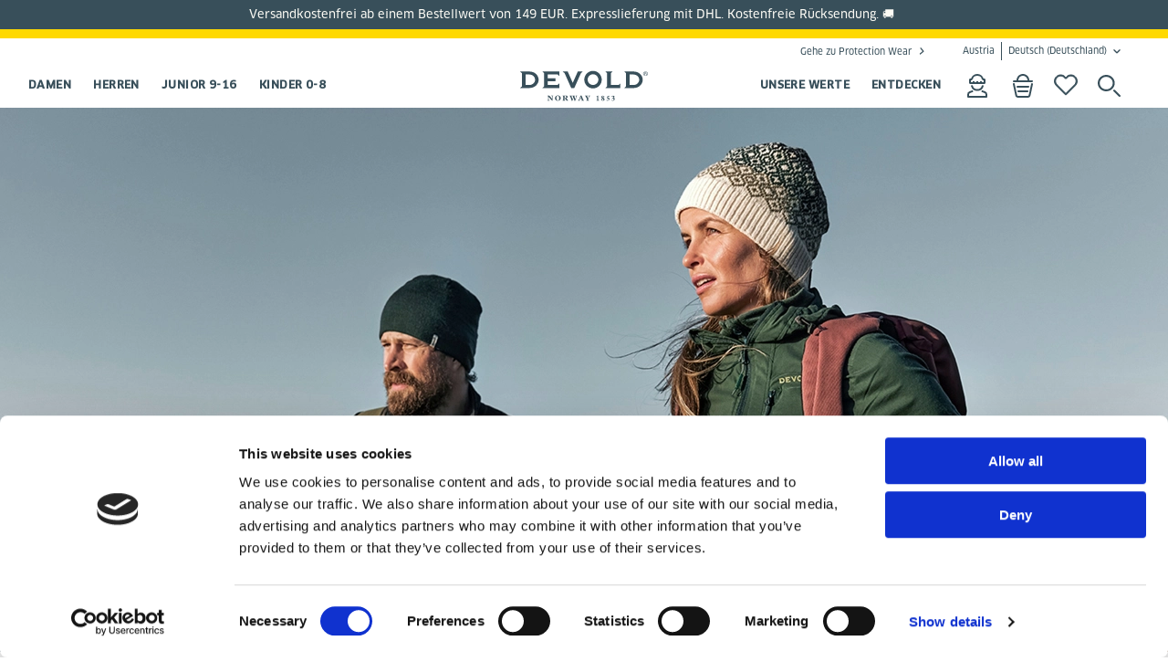

--- FILE ---
content_type: text/html; charset=utf-8
request_url: https://www.devold.com/de-de/entdecken/das-layering-prinzip-bei-kleidung/
body_size: 23126
content:
<!DOCTYPE html><html data-alternative-font=alternative lang=de-DE><head><meta charset=utf-8><meta http-equiv=X-UA-Compatible content="IE=edge"><meta name=viewport content="width=device-width, initial-scale=1, minimum-scale=1, maximum-scale=1"><link rel=preload as=font href=/UI/dist/src/fonts/5476933/f5b52d60-47c9-4a7b-a087-8d64d7e45526.woff type=font/woff crossorigin=anonymous><link rel=preload as=font href=/UI/dist/src/fonts/5476933/dfcf59bf-7669-42d2-9913-a1dc7881ff96.woff2 type=font/woff2 crossorigin=anonymous><link rel=preload as=font href=/UI/dist/src/fonts/5476933/555ed2bb-95bc-45ab-bbca-942381785270.ttf type=font/truetype crossorigin=anonymous><link rel=preload as=font href=/UI/dist/src/fonts/5607926/07ccc631-0403-4539-9c17-74fb6077424a.woff type=font/woff crossorigin=anonymous><link rel=preload as=font href=/UI/dist/src/fonts/5607926/dcbaa64c-ffd8-4ced-9a96-4f115ca09a22.woff2 type=font/woff2 crossorigin=anonymous><link rel=preload as=font href=/UI/dist/src/fonts/5607926/ac350ec3-7317-4aac-bf4c-feee5c3c28f7.ttf type=font/truetype crossorigin=anonymous><link rel=preload as=font href=/UI/dist/src/fonts/5821371/0ffe587e-10cf-11ee-be56-0242ac120002.woff type=font/woff crossorigin=anonymous><link rel=preload as=font href=/UI/dist/src/fonts/5821371/4d235927-035d-4f3a-b1db-0846fd1b2303.woff2 type=font/woff2 crossorigin=anonymous><link rel=stylesheet href=/fonts/fonts.css><meta name=facebook-domain-verification content=rzfm25hxz78inohfwsbpruoy14bijc><script id=Cookiebot src=//consent.cookiebot.com/uc.js data-cbid=1d0def94-a376-4f98-b57d-a6b3cc7c7d2a></script><meta name=twitter:card content=summary><meta property=og:title content="Das Layering-Prinzip bei Kleidung"><meta property=og:description content="Das richtige Layering der Kleidung ist eines der grundlegendsten Konzepte für Outdoor-Aktivitäten. Die Kleidungsschichten müssen feuchtigkeitsableitend sein, isolieren und vor Wind und Wetter schützen.
"><meta property=og:url content="https://www.devold.com/de-de/entdecken/das-layering-prinzip-bei-kleidung/"><meta property=og:image content=https://www.devold.com/globalassets/bannere/main-banner-1680x662/devold_vinter22_toppbanner_1680x662_v3.jpg><script>window.dataLayer=window.dataLayer||[];window.dataLayer.push({'event':"custom_page_view",'content_group':'content',});</script><script>window.dataLayer=window.dataLayer||[];window.dataLayer.push({'siteCountry':'AUT','siteLanguage':'de-DE','siteCurrency':'EUR','pageType':'ArticlePage'});</script><script data-cookieconsent=ignore>window.dataLayer=window.dataLayer||[];function gtag(){dataLayer.push(arguments);}
gtag("consent","default",{ad_storage:"denied",analytics_storage:"denied",personalization_storage:"denied",ad_user_data:"denied",ad_personalization:"denied",functionality_storage:"denied",security_storage:"granted",wait_for_update:2000});gtag("set","ads_data_redaction",true);</script><script>window.dataLayer=window.dataLayer||[];window.dataLayer.push({login_status:'no',});</script><script data-cookieconsent=ignore>(function(w,d,s,l,i){w[l]=w[l]||[];w[l].push({'gtm.start':new Date().getTime(),event:'gtm.js'});var f=d.getElementsByTagName(s)[0],j=d.createElement(s),dl=l!='dataLayer'?'&l='+l:'';j.async=true;j.src='https://sst.devold.com/gtm.js?id='+i+dl;f.parentNode.insertBefore(j,f);})(window,document,'script','dataLayer','GTM-MFM562K');</script><script type=text/plain data-cookieconsent=statistics>
    (function(h,o,t,j,a,r){
        h.hj=h.hj||function(){(h.hj.q=h.hj.q||[]).push(arguments)};
        h._hjSettings={hjid:1256867,hjsv:6};
        a=o.getElementsByTagName('head')[0];
        r=o.createElement('script');r.async=1;
        r.src=t+h._hjSettings.hjid+j+h._hjSettings.hjsv;
        a.appendChild(r);
    })(window,document,'https://static.hotjar.com/c/hotjar-','.js?sv=');
</script><style>@media (max-width:1024px){img.product-details__gallery-media{min-height:auto !important}}</style><script id=itx-schema-plugin charset=utf-8 async src="//services.itxuc.com/plugins/schema-plugin.js?ccntrl=60000459"></script><title>Das Layering-Prinzip bei Kleidung</title><link href="//www.devold.com/de-de/entdecken/das-layering-prinzip-bei-kleidung/" rel=canonical><link rel=alternate hreflang=en-gb href="//www.devold.com/en-gb/explore/lager-pa-lager-principen/"><link rel=alternate hreflang=en-nz href="//www.devold.com/en-nz/explore/lager-pa-lager-principen/"><link rel=alternate hreflang=sv-se href="//www.devold.com/sv-se/utforska/lager-pa-lager-principen/"><link rel=alternate hreflang=nb-no href="//www.devold.com/nb-no/inspirasjon/lag-pa-lag-prinsippet/"><link rel=alternate hreflang=da-dk href="//www.devold.com/da-dk/utforska/lag-pa-lag-princippet-sadan-klader-du-dig-optimalt-pa-om-vinteren/"><link rel=alternate hreflang=fi-fi href="//www.devold.com/fi-fi/tutustu/lager-pa-lager-principen/"><link rel=alternate hreflang=de-de href="//www.devold.com/de-de/entdecken/das-layering-prinzip-bei-kleidung/"><link rel=preconnect href=//az416426.vo.msecnd.net><link rel=preconnect href=//dc.services.visualstudio.com><link rel=preconnect href=//www.facebook.com><link rel=preconnect href=//vars.hotjar.com><link rel=preconnect href=//www.google.no><link rel=preconnect href=//www.google.com><link rel=preconnect href=//script.hotjar.com><link rel=preconnect href=//stats.g.doubleclick.net><link rel=preconnect href=//www.google-analytics.com><link rel=preconnect href=//static.hotjar.com><link rel=preconnect href=//connect.facebook.net><link rel=preconnect href=//sc-static.net><!--[if lt IE 9]><script src=//oss.maxcdn.com/html5shiv/3.7.2/html5shiv.min.js></script><script src=//oss.maxcdn.com/respond/1.4.2/respond.min.js></script><![endif]--><link rel=icon href=/images/favicon.ico type=image/x-icon><script>!function(T,l,y){var S=T.location,k="script",D="instrumentationKey",C="ingestionendpoint",I="disableExceptionTracking",E="ai.device.",b="toLowerCase",w="crossOrigin",N="POST",e="appInsightsSDK",t=y.name||"appInsights";(y.name||T[e])&&(T[e]=t);var n=T[t]||function(d){var g=!1,f=!1,m={initialize:!0,queue:[],sv:"5",version:2,config:d};function v(e,t){var n={},a="Browser";return n[E+"id"]=a[b](),n[E+"type"]=a,n["ai.operation.name"]=S&&S.pathname||"_unknown_",n["ai.internal.sdkVersion"]="javascript:snippet_"+(m.sv||m.version),{time:function(){var e=new Date;function t(e){var t=""+e;return 1===t.length&&(t="0"+t),t}return e.getUTCFullYear()+"-"+t(1+e.getUTCMonth())+"-"+t(e.getUTCDate())+"T"+t(e.getUTCHours())+":"+t(e.getUTCMinutes())+":"+t(e.getUTCSeconds())+"."+((e.getUTCMilliseconds()/1e3).toFixed(3)+"").slice(2,5)+"Z"}(),iKey:e,name:"Microsoft.ApplicationInsights."+e.replace(/-/g,"")+"."+t,sampleRate:100,tags:n,data:{baseData:{ver:2}}}}var h=d.url||y.src;if(h){function a(e){var t,n,a,i,r,o,s,c,u,p,l;g=!0,m.queue=[],f||(f=!0,t=h,s=function(){var e={},t=d.connectionString;if(t)for(var n=t.split(";"),a=0;a<n.length;a++){var i=n[a].split("=");2===i.length&&(e[i[0][b]()]=i[1])}if(!e[C]){var r=e.endpointsuffix,o=r?e.location:null;e[C]="https://"+(o?o+".":"")+"dc."+(r||"services.visualstudio.com")}return e}(),c=s[D]||d[D]||"",u=s[C],p=u?u+"/v2/track":d.endpointUrl,(l=[]).push((n="SDK LOAD Failure: Failed to load Application Insights SDK script (See stack for details)",a=t,i=p,(o=(r=v(c,"Exception")).data).baseType="ExceptionData",o.baseData.exceptions=[{typeName:"SDKLoadFailed",message:n.replace(/\./g,"-"),hasFullStack:!1,stack:n+"\nSnippet failed to load ["+a+"] -- Telemetry is disabled\nHelp Link: https://go.microsoft.com/fwlink/?linkid=2128109\nHost: "+(S&&S.pathname||"_unknown_")+"\nEndpoint: "+i,parsedStack:[]}],r)),l.push(function(e,t,n,a){var i=v(c,"Message"),r=i.data;r.baseType="MessageData";var o=r.baseData;return o.message='AI (Internal): 99 message:"'+("SDK LOAD Failure: Failed to load Application Insights SDK script (See stack for details) ("+n+")").replace(/\"/g,"")+'"',o.properties={endpoint:a},i}(0,0,t,p)),function(e,t){if(JSON){var n=T.fetch;if(n&&!y.useXhr)n(t,{method:N,body:JSON.stringify(e),mode:"cors"});else if(XMLHttpRequest){var a=new XMLHttpRequest;a.open(N,t),a.setRequestHeader("Content-type","application/json"),a.send(JSON.stringify(e))}}}(l,p))}function i(e,t){f||setTimeout(function(){!t&&m.core||a()},500)}var e=function(){var n=l.createElement(k);n.src=h;var e=y[w];return!e&&""!==e||"undefined"==n[w]||(n[w]=e),n.onload=i,n.onerror=a,n.onreadystatechange=function(e,t){"loaded"!==n.readyState&&"complete"!==n.readyState||i(0,t)},n}();y.ld<0?l.getElementsByTagName("head")[0].appendChild(e):setTimeout(function(){l.getElementsByTagName(k)[0].parentNode.appendChild(e)},y.ld||0)}try{m.cookie=l.cookie}catch(p){}function t(e){for(;e.length;)!function(t){m[t]=function(){var e=arguments;g||m.queue.push(function(){m[t].apply(m,e)})}}(e.pop())}var n="track",r="TrackPage",o="TrackEvent";t([n+"Event",n+"PageView",n+"Exception",n+"Trace",n+"DependencyData",n+"Metric",n+"PageViewPerformance","start"+r,"stop"+r,"start"+o,"stop"+o,"addTelemetryInitializer","setAuthenticatedUserContext","clearAuthenticatedUserContext","flush"]),m.SeverityLevel={Verbose:0,Information:1,Warning:2,Error:3,Critical:4};var s=(d.extensionConfig||{}).ApplicationInsightsAnalytics||{};if(!0!==d[I]&&!0!==s[I]){var c="onerror";t(["_"+c]);var u=T[c];T[c]=function(e,t,n,a,i){var r=u&&u(e,t,n,a,i);return!0!==r&&m["_"+c]({message:e,url:t,lineNumber:n,columnNumber:a,error:i}),r},d.autoExceptionInstrumented=!0}return m}(y.cfg);function a(){y.onInit&&y.onInit(n)}(T[t]=n).queue&&0===n.queue.length?(n.queue.push(a),n.trackPageView({})):a()}(window,document,{src:"https://js.monitor.azure.com/scripts/b/ai.2.gbl.min.js",crossOrigin:"anonymous",cfg:{instrumentationKey:'53e55cbf-5b57-4750-8bba-bdda5ed8fc8d',disableCookiesUsage:false}});</script><link rel=stylesheet href=/UI/dist/vendors~main.2b63d52d.chunk.css><link rel=stylesheet href=/UI/dist/main.fb2df3c1.chunk.css><script data-cookieconsent=ignore>window.lipscoreInit=function(){lipscore.init({apiKey:'df1afa594b4c12c9a8f8c128'});};(function(){var scr=document.createElement('script');scr.async=1;scr.src='//static.lipscore.com/assets/de/lipscore-v1.js';document.getElementsByTagName('head')[0].appendChild(scr);})();</script><script src=//js.klevu.com/core/v2/klevu.js></script><script src=//js.klevu.com/recs/v2/klevu-recs.js></script><script>klevu.interactive(function(){var options={powerUp:{recsModule:true},recs:{apiKey:'klevu-167354230637715893'},analytics:{apiKey:'klevu-167354230637715893'}};var interval=setInterval(()=>{if(document.getElementsByClassName("cart").length>0){klevu(options);clearInterval(interval);}},1000);});var klevu_cartFallback=false;function klevu_processRECSRecordQueries(recordQueries,recsKey)
{var recsQuery=recordQueries[0];if(recsKey=='k-fec768aa-8377-4a16-9fa5-cbb2b9dd06b3','k-556f1476-3c8c-405b-9372-5eaf91cc7b9b','k-1bfb55b4-3f49-4309-9beb-21fb0423de70','k-9cecbaaf-1815-49db-aa71-829a9a4808a3','k-1e5a4d46-5ec7-42df-8e47-39b8eb239a32','k-2f54c160-8ed3-4146-bf26-30865b835c85','k-7c3d3880-7cf0-4b7c-a18b-1ef00412fe4a','k-156a8725-cf53-40a2-9292-7008e8593e5e'){klevu.setObjectPath(recsQuery,"settings.fallbackQueryId","myFallbackQuery");var myFallbackQuery={"id":"myFallbackQuery","isFallbackQuery":true,"fallbackWhenCountLessThan":1,"typeOfRequest":"RECS_TRENDING","settings":{"typeOfRecords":["KLEVU_PRODUCT"],"limit":10}}
recordQueries[1]=myFallbackQuery;}}
function klevu_processRECSQueryResults(queryResults,recsKey){if(recsKey=='k-fec768aa-8377-4a16-9fa5-cbb2b9dd06b3','k-556f1476-3c8c-405b-9372-5eaf91cc7b9b','k-1bfb55b4-3f49-4309-9beb-21fb0423de70','k-9cecbaaf-1815-49db-aa71-829a9a4808a3','k-1e5a4d46-5ec7-42df-8e47-39b8eb239a32','k-2f54c160-8ed3-4146-bf26-30865b835c85','k-7c3d3880-7cf0-4b7c-a18b-1ef00412fe4a','k-156a8725-cf53-40a2-9292-7008e8593e5e'){console.log(queryResults,recsKey);if(queryResults[0].meta.totalResultsFound==0){klevu_cartFallback=true;queryResults[0]=queryResults[1];queryResults[0].id="klevuRECSItemList";}}}
function klevu_processRECSTemplateData(templateData,recsKey){if(recsKey=='k-fec768aa-8377-4a16-9fa5-cbb2b9dd06b3','k-556f1476-3c8c-405b-9372-5eaf91cc7b9b','k-1bfb55b4-3f49-4309-9beb-21fb0423de70','k-9cecbaaf-1815-49db-aa71-829a9a4808a3','k-1e5a4d46-5ec7-42df-8e47-39b8eb239a32','k-2f54c160-8ed3-4146-bf26-30865b835c85','k-7c3d3880-7cf0-4b7c-a18b-1ef00412fe4a','k-156a8725-cf53-40a2-9292-7008e8593e5e'&&klevu_cartFallback){console.log(templateData,recsKey);templateData.metadata.title='Trending Products ...';}};</script><body><noscript data-cookieconsent=ignore><iframe src="//sst.devold.com/ns.html?id=GTM-MFM562K" height=0 width=0 style=display:none;visibility:hidden> </iframe></noscript><div id=ModalDialog class=modal role=dialog><div class="modal-dialog modal-lg"></div></div><header class=header data-scroll=header><div class="header__broadcast header__broadcast--dark"><p>Versandkostenfrei ab einem Bestellwert von 149 EUR. Expresslieferung mit DHL. Kostenfreie R&uuml;cksendung. 🚚&nbsp;<p>&nbsp;</div><nav class="header-top header-wrapper container hidden--print"><ul class=header-top__menu><li><a class=navigation__link--go-to href="//www.devoldprotection.com/de-de/">Gehe zu Protection Wear</a><li><div data-react-component=CountrySelection data-props="{&#34;detectStartPage&#34;: true, &#34;trackMarket&#34;: true}"></div></ul></nav><div class="navigation container"><div class="header__block header-logo"><a href="/de-de/" class=header-logo__link> <img src="/globalassets/logos_icons/devold-primary-logo-rgb-grey.svg?width=140&amp;height=56" alt=Start class=header-logo__image width=140 height=56> </a></div><nav class="header__block navigation--primary hidden--print"><ul class=flex-row--center><li class=navigation__item--primary><a href="/de-de/category/damen/" class="navigation__link--primary navigation-toggle" title=Damen data-toggle data-group=header>Damen</a><div class=navigation-dropdown role=presentation><div class=navigation-dropdown__container><div class=navigation-dropdown__actions><button class="icon--close button--icon" data-toggle data-group=header></button></div><ul class=navigation-dropdown__columns role=menu><li class=navigation-column><div class=l-horizontal><ul class=navigation-column__links role=menu><li><a href="/de-de/produkttypen/?Category=Damen" tabindex=0 title=Produkttyp>Alle</a><li><a href="/de-de/produkttypen/Wollpullover/?Category=Damen" tabindex=0 title=Pullover>Pullover</a><li><a href="/de-de/produkttypen/Wolltop/?Category=Damen" tabindex=0 title=Top>Top</a><li><a href="/de-de/produkttypen/Long-Johns-Wollunterhosen/?Category=Damen" tabindex=0 title="Long johns unterhosen">Long johns unterhosen</a><li><a href="/de-de/produkttypen/Wolljacke/?Category=Damen" tabindex=0 title=Jacke>Jacke</a><li><a href="/de-de/produkttypen/Woll-T-Shirt/?Category=Damen" tabindex=0 title=T-Shirt>T-Shirt</a><li><a href="/de-de/produkttypen/Wollweste/?Category=Damen" tabindex=0 title=Weste>Weste</a><li><a href="/de-de/produkttypen/Wollhose/?Category=Damen" tabindex=0 title=Hose>Hose</a><li><a href="/de-de/produkttypen/Wollshorts/?Category=Damen" tabindex=0 title=Shorts>Shorts</a></ul><ul class=navigation-column__links role=menu><li><a href="/de-de/produkttypen/Woll-BH/?Category=Damen" tabindex=0 title=BH>BH</a><li><a href="/de-de/produkttypen/Woll-Unterwasche/?Category=Damen" tabindex=0 title=Unterwäsche>Unterw&#xE4;sche</a><li><a href="/de-de/produkttypen/Wollunterhemd/?Category=Damen" tabindex=0 title=Unterhemd>Unterhemd</a><li><a href="/de-de/produkttypen/Wollsocken/?Category=Damen" tabindex=0 title=Socken>Socken</a><li><a href="/de-de/produkttypen/Kopfbedeckung/?Category=Damen" tabindex=0 title=Kopfbedeckung>Kopfbedeckung</a><li><a href="/de-de/produkttypen/Handschuhe/?Category=Damen" tabindex=0 title=Handschuhe>Handschuhe</a></ul></div><li class=navigation-column><ul class="navigation-column__links expander" role=menu><li class="navigation-column__expander js-nav-expander" data-target=Neuheiten_Damen>Neuheiten<li class="navigation-column__expander js-nav-expander" data-target=Kollektionen_Damen>Kollektionen<li class="navigation-column__expander js-nav-expander" data-target=Aktivität_Damen>Aktivit&#xE4;t<li class="navigation-column__expander js-nav-expander" data-target=Layering_Damen>Layering</ul><li class="navigation-column__expandable js-nav-expandable-subnav" id=Neuheiten_Damen><ul><li class=navigation__item><ul class=navigation-column__links role=menu><li><a href="/de-de/kampagnen/fall-news/?Category=Damen" tabindex=0 title=Herbstneuheiten>Herbstneuheiten</a></ul></ul><li class="navigation-column__expandable js-nav-expandable-subnav" id=Kollektionen_Damen><ul><li class=navigation__item><ul class=navigation-column__links role=menu><li><a href="/de-de/kollektionen/wool_mesh/?Category=Damen" tabindex=0 title="Wool Mesh">Wool Mesh</a><li><a href="/de-de/kollektionen/kvitegga/?Category=Damen" tabindex=0 title=Kvitegga>Kvitegga</a><li><a href="/de-de/kollektionen/tuvegga/?Category=Damen" tabindex=0 title=Tuvegga>Tuvegga</a><li><a href="/de-de/kollektionen/trollkyrkja_1/?Category=Damen" tabindex=0 title=Trollkyrkja>Trollkyrkja</a><li><a href="/de-de/kollektionen/haeroy_1/?Category=Damen" tabindex=0 title=Herøy>Her&#xF8;y</a><li><a href="/de-de/kollektionen/thermo_1/?Category=Damen" tabindex=0 title=Thermo>Thermo</a><li><a href="/de-de/kollektionen/egga_1/?Category=Damen" tabindex=0 title=Egga>Egga</a><li><a href="/de-de/kollektionen/eoss/?Category=Damen" tabindex=0 title=Sale>Sale</a><li><a href="/de-de/kollektionen/everyday/?Category=Damen" tabindex=0 title=Everyday>Everyday</a><li><a href="/de-de/kollektionen/endurance/?Category=Damen" tabindex=0 title=Endurance>Endurance</a><li><a href="/de-de/kollektionen/everyday-archive/?Category=Damen" tabindex=0 title="Everyday Archive">Everyday Archive</a><li><a href="/de-de/kollektionen/waste_wool/?Category=Damen" tabindex=0 title="Waste Wool">Waste Wool</a><li><a href="/de-de/kollektionen/breeze/?Category=Damen" tabindex=0 title=Breeze>Breeze</a><li><a href="/de-de/kollektionen/hiking/?Category=Damen" tabindex=0 title=Lauparen>Lauparen</a><li><a href="/de-de/kollektionen/duo-active/?Category=Damen" tabindex=0 title="Duo Active">Duo Active</a><li><a href="/de-de/kollektionen/running/?Category=Damen" tabindex=0 title=Running>Running</a><li><a href="/de-de/kollektionen/originals/?Category=Damen" tabindex=0 title=Originals>Originals</a><li><a href="/de-de/kollektionen/expedition/?Category=Damen" tabindex=0 title=Expedition>Expedition</a></ul></ul><li class="navigation-column__expandable js-nav-expandable-subnav" id=Aktivität_Damen><ul><li class=navigation__item><ul class=navigation-column__links role=menu><li><a href="/de-de/aktivitat/outdoor--hiking/?Category=Damen" tabindex=0 title=Wandern>Wandern</a><li><a href="/de-de/aktivitat/ski_sport/?Category=Damen" tabindex=0 title=Skifahren>Skifahren</a><li><a href="/de-de/aktivitat/outdoor_training/?Category=Damen" tabindex=0 title=Laufen>Laufen</a><li><a href="/de-de/aktivitat/expedition/?Category=Damen" tabindex=0 title=Expedition>Expedition</a></ul></ul><li class="navigation-column__expandable js-nav-expandable-subnav" id=Layering_Damen><ul><li class=navigation__item><ul class=navigation-column__links role=menu><li><a href="/de-de/layering/Erste-Schicht/?Category=Damen" tabindex=0 title="First layer">First layer</a><li><a href="/de-de/layering/Mittelschicht/?Category=Damen" tabindex=0 title="Mid layer">Mid layer</a><li><a href="/de-de/layering/Ausenschicht/?Category=Damen" tabindex=0 title="Outer layer">Outer layer</a><li><a href="/de-de/layering/accessories/?Category=Damen" tabindex=0 title=Zubehör>Zubeh&#xF6;r</a><li><a href="/de-de/layering/tees/?Category=Damen" tabindex=0 title="Tees und Langarmshirts">Tees und Langarmshirts</a></ul></ul></ul></div></div><li class=navigation__item--primary><a href="/de-de/category/herren/" class="navigation__link--primary navigation-toggle" title=Herren data-toggle data-group=header>Herren</a><div class=navigation-dropdown role=presentation><div class=navigation-dropdown__container><div class=navigation-dropdown__actions><button class="icon--close button--icon" data-toggle data-group=header></button></div><ul class=navigation-dropdown__columns role=menu><li class=navigation-column><div class=l-horizontal><ul class=navigation-column__links role=menu><li><a href="/de-de/produkttypen/?Category=Herren" tabindex=0 title=Produkttyp>Alle</a><li><a href="/de-de/produkttypen/Wollpullover/?Category=Herren" tabindex=0 title=Pullover>Pullover</a><li><a href="/de-de/produkttypen/Wolltop/?Category=Herren" tabindex=0 title=Top>Top</a><li><a href="/de-de/produkttypen/Long-Johns-Wollunterhosen/?Category=Herren" tabindex=0 title="Long johns unterhosen">Long johns unterhosen</a><li><a href="/de-de/produkttypen/Wolljacke/?Category=Herren" tabindex=0 title=Jacke>Jacke</a><li><a href="/de-de/produkttypen/Woll-T-Shirt/?Category=Herren" tabindex=0 title=T-Shirt>T-Shirt</a><li><a href="/de-de/produkttypen/Wollweste/?Category=Herren" tabindex=0 title=Weste>Weste</a><li><a href="/de-de/produkttypen/Wollhose/?Category=Herren" tabindex=0 title=Hose>Hose</a><li><a href="/de-de/produkttypen/Wollshorts/?Category=Herren" tabindex=0 title=Shorts>Shorts</a></ul><ul class=navigation-column__links role=menu><li><a href="/de-de/produkttypen/Woll-Unterwasche/?Category=Herren" tabindex=0 title=Unterwäsche>Unterw&#xE4;sche</a><li><a href="/de-de/produkttypen/Wollsocken/?Category=Herren" tabindex=0 title=Socken>Socken</a><li><a href="/de-de/produkttypen/Kopfbedeckung/?Category=Herren" tabindex=0 title=Kopfbedeckung>Kopfbedeckung</a><li><a href="/de-de/produkttypen/Handschuhe/?Category=Herren" tabindex=0 title=Handschuhe>Handschuhe</a></ul></div><li class=navigation-column><ul class="navigation-column__links expander" role=menu><li class="navigation-column__expander js-nav-expander" data-target=Neuheiten_Herren>Neuheiten<li class="navigation-column__expander js-nav-expander" data-target=Kollektionen_Herren>Kollektionen<li class="navigation-column__expander js-nav-expander" data-target=Aktivität_Herren>Aktivit&#xE4;t<li class="navigation-column__expander js-nav-expander" data-target=Layering_Herren>Layering</ul><li class="navigation-column__expandable js-nav-expandable-subnav" id=Neuheiten_Herren><ul><li class=navigation__item><ul class=navigation-column__links role=menu><li><a href="/de-de/kampagnen/fall-news/?Category=Herren" tabindex=0 title=Herbstneuheiten>Herbstneuheiten</a></ul></ul><li class="navigation-column__expandable js-nav-expandable-subnav" id=Kollektionen_Herren><ul><li class=navigation__item><ul class=navigation-column__links role=menu><li><a href="/de-de/kollektionen/wool_mesh/?Category=Herren" tabindex=0 title="Wool Mesh">Wool Mesh</a><li><a href="/de-de/kollektionen/tuvegga/?Category=Herren" tabindex=0 title=Tuvegga>Tuvegga</a><li><a href="/de-de/kollektionen/trollkyrkja_1/?Category=Herren" tabindex=0 title=Trollkyrkja>Trollkyrkja</a><li><a href="/de-de/kollektionen/haeroy_1/?Category=Herren" tabindex=0 title=Herøy>Her&#xF8;y</a><li><a href="/de-de/kollektionen/thermo_1/?Category=Herren" tabindex=0 title=Thermo>Thermo</a><li><a href="/de-de/kollektionen/egga_1/?Category=Herren" tabindex=0 title=Egga>Egga</a><li><a href="/de-de/kollektionen/eoss/?Category=Herren" tabindex=0 title=Sale>Sale</a><li><a href="/de-de/kollektionen/everyday/?Category=Herren" tabindex=0 title=Everyday>Everyday</a><li><a href="/de-de/kollektionen/endurance/?Category=Herren" tabindex=0 title=Endurance>Endurance</a><li><a href="/de-de/kollektionen/everyday-archive/?Category=Herren" tabindex=0 title="Everyday Archive">Everyday Archive</a><li><a href="/de-de/kollektionen/waste_wool/?Category=Herren" tabindex=0 title="Waste Wool">Waste Wool</a><li><a href="/de-de/kollektionen/breeze/?Category=Herren" tabindex=0 title=Breeze>Breeze</a><li><a href="/de-de/kollektionen/hiking/?Category=Herren" tabindex=0 title=Lauparen>Lauparen</a><li><a href="/de-de/kollektionen/duo-active/?Category=Herren" tabindex=0 title="Duo Active">Duo Active</a><li><a href="/de-de/kollektionen/running/?Category=Herren" tabindex=0 title=Running>Running</a><li><a href="/de-de/kollektionen/originals/?Category=Herren" tabindex=0 title=Originals>Originals</a><li><a href="/de-de/kollektionen/expedition/?Category=Herren" tabindex=0 title=Expedition>Expedition</a></ul></ul><li class="navigation-column__expandable js-nav-expandable-subnav" id=Aktivität_Herren><ul><li class=navigation__item><ul class=navigation-column__links role=menu><li><a href="/de-de/aktivitat/outdoor--hiking/?Category=Herren" tabindex=0 title=Wandern>Wandern</a><li><a href="/de-de/aktivitat/ski_sport/?Category=Herren" tabindex=0 title=Skifahren>Skifahren</a><li><a href="/de-de/aktivitat/outdoor_training/?Category=Herren" tabindex=0 title=Laufen>Laufen</a><li><a href="/de-de/aktivitat/expedition/?Category=Herren" tabindex=0 title=Expedition>Expedition</a></ul></ul><li class="navigation-column__expandable js-nav-expandable-subnav" id=Layering_Herren><ul><li class=navigation__item><ul class=navigation-column__links role=menu><li><a href="/de-de/layering/Erste-Schicht/?Category=Herren" tabindex=0 title="First layer">First layer</a><li><a href="/de-de/layering/Mittelschicht/?Category=Herren" tabindex=0 title="Mid layer">Mid layer</a><li><a href="/de-de/layering/Ausenschicht/?Category=Herren" tabindex=0 title="Outer layer">Outer layer</a><li><a href="/de-de/layering/accessories/?Category=Herren" tabindex=0 title=Zubehör>Zubeh&#xF6;r</a><li><a href="/de-de/layering/tees/?Category=Herren" tabindex=0 title="Tees und Langarmshirts">Tees und Langarmshirts</a></ul></ul></ul></div></div><li class=navigation__item--primary><a href="/de-de/category/junior/" class="navigation__link--primary navigation-toggle" title="Junior 9-16" data-toggle data-group=header>Junior 9-16</a><div class=navigation-dropdown role=presentation><div class=navigation-dropdown__container><div class=navigation-dropdown__actions><button class="icon--close button--icon" data-toggle data-group=header></button></div><ul class=navigation-dropdown__columns role=menu><li class=navigation-column><div class=l-horizontal><ul class=navigation-column__links role=menu><li><a href="/de-de/produkttypen/?Category=Junior+9-16" tabindex=0 title=Produkttyp>Alle</a><li><a href="/de-de/produkttypen/Wolltop/?Category=Junior+9-16" tabindex=0 title=Top>Top</a><li><a href="/de-de/produkttypen/Long-Johns-Wollunterhosen/?Category=Junior+9-16" tabindex=0 title="Long johns unterhosen">Long johns unterhosen</a></ul></div><li class=navigation-column><ul class="navigation-column__links expander" role=menu><li class="navigation-column__expander js-nav-expander" data-target="Neuheiten_Junior 9-16">Neuheiten<li class="navigation-column__expander js-nav-expander" data-target="Kollektionen_Junior 9-16">Kollektionen<li class="navigation-column__expander js-nav-expander" data-target="Aktivität_Junior 9-16">Aktivit&#xE4;t<li class="navigation-column__expander js-nav-expander" data-target="Layering_Junior 9-16">Layering</ul><li class="navigation-column__expandable js-nav-expandable-subnav" id="Neuheiten_Junior 9-16"><ul><li class=navigation__item><ul class=navigation-column__links role=menu><li><a href="/de-de/kampagnen/fall-news/?Category=Junior+9-16" tabindex=0 title=Herbstneuheiten>Herbstneuheiten</a></ul></ul><li class="navigation-column__expandable js-nav-expandable-subnav" id="Kollektionen_Junior 9-16"><ul><li class=navigation__item><ul class=navigation-column__links role=menu><li><a href="/de-de/kollektionen/eoss/?Category=Junior+9-16" tabindex=0 title=Sale>Sale</a><li><a href="/de-de/kollektionen/litleegga/?Category=Junior+9-16" tabindex=0 title=Litleegga>Litleegga</a><li><a href="/de-de/kollektionen/breeze/?Category=Junior+9-16" tabindex=0 title=Breeze>Breeze</a><li><a href="/de-de/kollektionen/duo-active/?Category=Junior+9-16" tabindex=0 title="Duo Active">Duo Active</a></ul></ul><li class="navigation-column__expandable js-nav-expandable-subnav" id="Aktivität_Junior 9-16"><ul><li class=navigation__item><ul class=navigation-column__links role=menu><li><a href="/de-de/aktivitat/outdoor--hiking/?Category=Junior+9-16" tabindex=0 title=Wandern>Wandern</a><li><a href="/de-de/aktivitat/ski_sport/?Category=Junior+9-16" tabindex=0 title=Skifahren>Skifahren</a></ul></ul><li class="navigation-column__expandable js-nav-expandable-subnav" id="Layering_Junior 9-16"><ul><li class=navigation__item><ul class=navigation-column__links role=menu><li><a href="/de-de/layering/Erste-Schicht/?Category=Junior+9-16" tabindex=0 title="First layer">First layer</a></ul></ul></ul></div></div><li class=navigation__item--primary><a href="/de-de/category/kinder/" class="navigation__link--primary navigation-toggle" title="Kinder 0-8" data-toggle data-group=header>Kinder 0-8</a><div class=navigation-dropdown role=presentation><div class=navigation-dropdown__container><div class=navigation-dropdown__actions><button class="icon--close button--icon" data-toggle data-group=header></button></div><ul class=navigation-dropdown__columns role=menu><li class=navigation-column><div class=l-horizontal><ul class=navigation-column__links role=menu><li><a href="/de-de/produkttypen/?Category=Kinder+0-8" tabindex=0 title=Produkttyp>Alle</a><li><a href="/de-de/produkttypen/wool-baby-body/?Category=Kinder+0-8" tabindex=0 title="Wool baby body">Wool baby body</a><li><a href="/de-de/produkttypen/Wolltop/?Category=Kinder+0-8" tabindex=0 title=Top>Top</a><li><a href="/de-de/produkttypen/Long-Johns-Wollunterhosen/?Category=Kinder+0-8" tabindex=0 title="Long johns unterhosen">Long johns unterhosen</a><li><a href="/de-de/produkttypen/Woll-T-Shirt/?Category=Kinder+0-8" tabindex=0 title=T-Shirt>T-Shirt</a><li><a href="/de-de/produkttypen/Wollsocken/?Category=Kinder+0-8" tabindex=0 title=Socken>Socken</a><li><a href="/de-de/produkttypen/Kopfbedeckung/?Category=Kinder+0-8" tabindex=0 title=Kopfbedeckung>Kopfbedeckung</a><li><a href="/de-de/produkttypen/Handschuhe/?Category=Kinder+0-8" tabindex=0 title=Handschuhe>Handschuhe</a></ul></div><li class=navigation-column><ul class="navigation-column__links expander" role=menu><li class="navigation-column__expander js-nav-expander" data-target="Neuheiten_Kinder 0-8">Neuheiten<li class="navigation-column__expander js-nav-expander" data-target="Kollektionen_Kinder 0-8">Kollektionen<li class="navigation-column__expander js-nav-expander" data-target="Aktivität_Kinder 0-8">Aktivit&#xE4;t<li class="navigation-column__expander js-nav-expander" data-target="Layering_Kinder 0-8">Layering</ul><li class="navigation-column__expandable js-nav-expandable-subnav" id="Neuheiten_Kinder 0-8"><ul><li class=navigation__item><ul class=navigation-column__links role=menu><li><a href="/de-de/kampagnen/fall-news/?Category=Kinder+0-8" tabindex=0 title=Herbstneuheiten>Herbstneuheiten</a></ul></ul><li class="navigation-column__expandable js-nav-expandable-subnav" id="Kollektionen_Kinder 0-8"><ul><li class=navigation__item><ul class=navigation-column__links role=menu><li><a href="/de-de/kollektionen/nibba/?Category=Kinder+0-8" tabindex=0 title=Nibba>Nibba</a><li><a href="/de-de/kollektionen/eoss/?Category=Kinder+0-8" tabindex=0 title=Sale>Sale</a><li><a href="/de-de/kollektionen/litleegga/?Category=Kinder+0-8" tabindex=0 title=Litleegga>Litleegga</a><li><a href="/de-de/kollektionen/breeze/?Category=Kinder+0-8" tabindex=0 title=Breeze>Breeze</a><li><a href="/de-de/kollektionen/duo-active/?Category=Kinder+0-8" tabindex=0 title="Duo Active">Duo Active</a><li><a href="/de-de/kollektionen/originals/?Category=Kinder+0-8" tabindex=0 title=Originals>Originals</a></ul></ul><li class="navigation-column__expandable js-nav-expandable-subnav" id="Aktivität_Kinder 0-8"><ul><li class=navigation__item><ul class=navigation-column__links role=menu><li><a href="/de-de/aktivitat/outdoor--hiking/?Category=Kinder+0-8" tabindex=0 title=Wandern>Wandern</a><li><a href="/de-de/aktivitat/ski_sport/?Category=Kinder+0-8" tabindex=0 title=Skifahren>Skifahren</a></ul></ul><li class="navigation-column__expandable js-nav-expandable-subnav" id="Layering_Kinder 0-8"><ul><li class=navigation__item><ul class=navigation-column__links role=menu><li><a href="/de-de/layering/Erste-Schicht/?Category=Kinder+0-8" tabindex=0 title="First layer">First layer</a><li><a href="/de-de/layering/Mittelschicht/?Category=Kinder+0-8" tabindex=0 title="Mid layer">Mid layer</a><li><a href="/de-de/layering/Ausenschicht/?Category=Kinder+0-8" tabindex=0 title="Outer layer">Outer layer</a><li><a href="/de-de/layering/accessories/?Category=Kinder+0-8" tabindex=0 title=Zubehör>Zubeh&#xF6;r</a></ul></ul></ul></div></div></ul></nav> <nav class="header__block navigation--secondary hidden--print"><ul class=flex-row--center><li class="navigation__item--primary hidden--mobile"><a href="/de-de/unsere-wahl/" class="navigation__link--primary navigation-toggle" title="UNSERE WERTE" data-toggle data-group=header>UNSERE WERTE</a><div class=navigation-dropdown role=presentation><div class=navigation-dropdown__container><div class=navigation-dropdown__actions><button class="icon--close button--icon" data-toggle data-group=header></button></div><ul class=navigation-dropdown__columns role=menu><li class=navigation-column><a href="/de-de/unsere-wahl/entscheidung-fur-qualitat/" class=navigation-column__title tabindex=0 title="Entscheidung für Qualität">Entscheidung f&#xFC;r Qualit&#xE4;t</a><div class=l-horizontal><ul class=navigation-column__links role=menu><li class=navigation__item><ul class=navigation-column__links role=menu><li><a href="/de-de/unsere-wahl/entscheidung-fur-qualitat/kompromisslose-qualitat/" tabindex=0 title="Kompromisslose Qualität">Kompromisslose Qualit&#xE4;t</a></ul><li class=navigation__item><ul class=navigation-column__links role=menu><li><a href="/de-de/unsere-wahl/entscheidung-fur-qualitat/ruckverfolgbarkeit/" tabindex=0 title=Rückverfolgbarkeit>R&#xFC;ckverfolgbarkeit</a></ul><li class=navigation__item><ul class=navigation-column__links role=menu><li><a href="/de-de/unsere-wahl/entscheidung-fur-qualitat/unsere-produktionsstatte/" tabindex=0 title="Unsere Produktionsstätte">Unsere Produktionsst&#xE4;tte</a></ul></ul></div><li class=navigation-column><a href="/de-de/unsere-wahl/entscheidung-fur-die-natur/" class=navigation-column__title tabindex=0 title="Entscheidung fur die natur">Entscheidung fur die natur</a><div class=l-horizontal><ul class=navigation-column__links role=menu><li class=navigation__item><ul class=navigation-column__links role=menu><li><a href="/de-de/unsere-wahl/entscheidung-fur-die-natur/superfaser-der-natur/" tabindex=0 title="Die Superfaser der Natur">Die Superfaser der Natur</a></ul><li class=navigation__item><ul class=navigation-column__links role=menu><li><a href="/de-de/unsere-wahl/entscheidung-fur-die-natur/eine-entscheidung-zugunsten-der-natur/" tabindex=0 title="Eine Entscheidung zugunsten der Natur">Eine Entscheidung zugunsten der Natur</a></ul></ul></div><li class=navigation-column><a href="/de-de/unsere-wahl/entscheidung-fur-menschlichkeit/" class=navigation-column__title tabindex=0 title="Entscheidung für menschlichkeit">Entscheidung f&#xFC;r menschlichkeit</a><div class=l-horizontal><ul class=navigation-column__links role=menu><li class=navigation__item><ul class=navigation-column__links role=menu><li><a href="/de-de/unsere-wahl/entscheidung-fur-menschlichkeit/unsere-botschafter/" tabindex=0 title="Unsere Botschafter">Unsere Botschafter</a></ul><li class=navigation__item><ul class=navigation-column__links role=menu><li><a href="/de-de/unsere-wahl/entscheidung-fur-menschlichkeit/unsere-farmer/" tabindex=0 title="Unsere Farmer">Unsere Farmer</a></ul></ul></div><li class=navigation-column><a href="/de-de/unsere-wahl/Woll-Leitfaden/" class=navigation-column__title tabindex=0 title=Woll-Leitfaden>Woll-Leitfaden</a><div class=l-horizontal><ul class=navigation-column__links role=menu><li class=navigation__item><ul class=navigation-column__links role=menu><li><a href="/de-de/unsere-wahl/Woll-Leitfaden/so-reparieren-sie-ihre-wolle-im-handumdrehen/" tabindex=0 title="So reparieren Sie Ihre Wolle im Handumdrehen">So reparieren Sie Ihre Wolle im Handumdrehen</a></ul><li class=navigation__item><ul class=navigation-column__links role=menu><li><a href="/de-de/unsere-wahl/Woll-Leitfaden/so-erhalten-sie-die-qualitat-der-wolle/" tabindex=0 title="So erhalten Sie die Qualität der Wolle">So erhalten Sie die Qualit&#xE4;t der Wolle</a></ul></ul></div><li class=navigation-column><a href="/de-de/unsere-wahl/entscheidung-fur-nachhaltigkeit/" class=navigation-column__title tabindex=0 title="Entscheidung für nachhaltigkeit">Entscheidung f&#xFC;r nachhaltigkeit</a><div class=l-horizontal><ul class=navigation-column__links role=menu><li class=navigation__item><ul class=navigation-column__links role=menu><li><a href="/en-gb/our-choices/halbara-val/education-programme/" tabindex=0 title="Education Programme">Education Programme</a></ul><li class=navigation__item><ul class=navigation-column__links role=menu><li><a href="/de-de/unsere-wahl/entscheidung-fur-nachhaltigkeit/swan-ecolabel/" tabindex=0 title="Swan Ecolabel">Swan Ecolabel</a></ul><li class=navigation__item><ul class=navigation-column__links role=menu><li><a href="/en-gb/our-choices/halbara-val/sustainable-technology/" tabindex=0 title="Sustainable technology">Sustainable technology</a></ul><li class=navigation__item><ul class=navigation-column__links role=menu><li><a href="/de-de/unsere-wahl/entscheidung-fur-nachhaltigkeit/naturliche-materialien/" tabindex=0 title="Natürliche Materialien">Nat&#xFC;rliche Materialien</a></ul><li class=navigation__item><ul class=navigation-column__links role=menu><li><a href="/de-de/unsere-wahl/entscheidung-fur-nachhaltigkeit/unsere-eigene-wertschopfungskette/" tabindex=0 title="Unsere eigene wertschöpfungskette">Unsere eigene wertsch&#xF6;pfungskette</a></ul><li class=navigation__item><ul class=navigation-column__links role=menu><li><a href="/de-de/unsere-wahl/entscheidung-fur-nachhaltigkeit/tierschutz/" tabindex=0 title=Tierschutz>Tierschutz</a></ul></ul></div><li class=navigation-column><a href="/de-de/unsere-wahl/unsere-entscheidungen-seit-1853/" class=navigation-column__title tabindex=0 title="Unsere entscheidungen seit 1853">Unsere entscheidungen seit 1853</a><div class=l-horizontal><ul class=navigation-column__links role=menu><li class=navigation__item><ul class=navigation-column__links role=menu><li><a href="/de-de/unsere-wahl/unsere-entscheidungen-seit-1853/press_release2/" tabindex=0 title="Press release">Press release</a></ul><li class=navigation__item><ul class=navigation-column__links role=menu><li><a href="/de-de/unsere-wahl/unsere-entscheidungen-seit-1853/pressrelease-swan-ecolabel/" tabindex=0 title="Pressrelease Swan Ecolabel">Pressrelease Swan Ecolabel</a></ul><li class=navigation__item><ul class=navigation-column__links role=menu><li><a href="/de-de/unsere-wahl/unsere-entscheidungen-seit-1853/press_release/" tabindex=0 title="Press release">Press release</a></ul><li class=navigation__item><ul class=navigation-column__links role=menu><li><a href="/de-de/unsere-wahl/unsere-entscheidungen-seit-1853/unsere-ursprunge/" tabindex=0 title="Unsere Ursprünge">Unsere Urspr&#xFC;nge</a></ul><li class=navigation__item><ul class=navigation-column__links role=menu><li><a href="/de-de/unsere-wahl/unsere-entscheidungen-seit-1853/polargeschichten/" tabindex=0 title=Polargeschichten>Polargeschichten</a></ul></ul></div></ul></div></div><li class="navigation__item--primary hidden--mobile"><a href="/de-de/entdecken/" class="navigation__link--primary navigation-toggle" title=ENTDECKEN>ENTDECKEN</a><li class="navigation__icon hidden--mobile"><a href="/de-de/meine-seiten/" class=button--icon> <svg width=32 height=32 xmlns=http://www.w3.org/2000/svg><path d="M11.25 21.762c-1.71.505-2.553.891-3.456 1.199A2.653 2.653 0 006 25.5V28h20v-2.5c0-1.182-.73-2.176-1.794-2.539-.904-.308-1.746-.694-3.456-1.199M12 11v2M16 11v2M20 11v2M22.025 15.461a5.371 5.371 0 01-.163.874c-.668 2.448-3.027 4.257-5.835 4.257-2.758 0-5.082-1.744-5.798-4.125a5.335 5.335 0 01-.204-1.052M21.733 9h1.844c.232 0 .423.192.423.427v3.146a.427.427 0 01-.423.427H8.423A.426.426 0 018 12.573V9.427C8 9.192 8.19 9 8.423 9h1.847" fill=none stroke=#384f5a stroke-width=2 stroke-linejoin=round /><path d="M10.025 9.024C10.306 6.207 12.874 4 16 4c3.141 0 5.718 2.227 5.978 5.064" fill=none stroke=#384f5a stroke-width=2 stroke-linejoin=round /></svg> </a><li class=navigation__icon data-react-component=Cart><li class="navigation__icon hidden--mobile" data-react-component=WishlistHeaderIcon><li class=navigation__icon data-react-component=Search/SearchDropdown><li class="navigation__icon visible--mobile"><a href=#nav class="icon--menu js-mobile-navbar-toggle" id=mobile-navbar-toggle data-toggle=#mobile-nav data-group=header>Menu</a></ul></nav></div><nav class="mobile-navigation navigation-dropdown" id=mobile-nav><div class="mobile-navigation__content js-mobile-nav-content" role=presentation><div class="mobile-navigation__categories is-active" role=navigation data-group=mobile-navigation><ul class="mobile-navigation__categories-list arrow-list" role=menu><li class=mobile-navigation__categories-item data-toggle=#mobile-dropdown-0 data-group=mobile-navigation>Damen<li class=mobile-navigation__categories-item data-toggle=#mobile-dropdown-1 data-group=mobile-navigation>Herren<li class=mobile-navigation__categories-item data-toggle=#mobile-dropdown-2 data-group=mobile-navigation>Junior 9-16<li class=mobile-navigation__categories-item data-toggle=#mobile-dropdown-3 data-group=mobile-navigation>Kinder 0-8<li class=mobile-navigation__categories-item data-toggle=#mobile-dropdown-secondary-0 data-group=mobile-navigation>UNSERE WERTE<li class="mobile-navigation__categories-item no-arrow"><a href="/de-de/entdecken/"> ENTDECKEN </a></ul></div><div class=mobile-navigation__dropdowns role=presentation data-group=mobile-navigation><div id=mobile-dropdown-0 class="mobile-navigation__categories-section categories__seccond-level" role=navigation data-group=mobile-navigation><div class=mobile-navigation__header><div class=mobile-navigation__header-title>Damen</div><a class=mobile-navigation__header-back-button role=button data-toggle=.mobile-navigation__categories data-group=mobile-navigation> Zurück </a></div><ul class=mobile-navigation__categories-list role=menu><li class="mobile-navigation__categories-item no-arrow"><a href="/de-de/produkttypen/?Category=Damen" title=Produkttyp>Alle</a><li class="mobile-navigation__categories-item no-arrow"><a href="/de-de/produkttypen/Wollpullover/?Category=Damen" title=Pullover>Pullover</a><li class="mobile-navigation__categories-item no-arrow"><a href="/de-de/produkttypen/Wolltop/?Category=Damen" title=Top>Top</a><li class="mobile-navigation__categories-item no-arrow"><a href="/de-de/produkttypen/Long-Johns-Wollunterhosen/?Category=Damen" title="Long johns unterhosen">Long johns unterhosen</a><li class="mobile-navigation__categories-item no-arrow"><a href="/de-de/produkttypen/Wolljacke/?Category=Damen" title=Jacke>Jacke</a><li class="mobile-navigation__categories-item no-arrow"><a href="/de-de/produkttypen/Woll-T-Shirt/?Category=Damen" title=T-Shirt>T-Shirt</a><li class="mobile-navigation__categories-item no-arrow"><a href="/de-de/produkttypen/Wollweste/?Category=Damen" title=Weste>Weste</a><li class="mobile-navigation__categories-item no-arrow"><a href="/de-de/produkttypen/Wollhose/?Category=Damen" title=Hose>Hose</a><li class="mobile-navigation__categories-item no-arrow"><a href="/de-de/produkttypen/Wollshorts/?Category=Damen" title=Shorts>Shorts</a><li class="mobile-navigation__categories-item no-arrow"><a href="/de-de/produkttypen/Woll-BH/?Category=Damen" title=BH>BH</a><li class="mobile-navigation__categories-item no-arrow"><a href="/de-de/produkttypen/Woll-Unterwasche/?Category=Damen" title=Unterwäsche>Unterw&#xE4;sche</a><li class="mobile-navigation__categories-item no-arrow"><a href="/de-de/produkttypen/Wollunterhemd/?Category=Damen" title=Unterhemd>Unterhemd</a><li class="mobile-navigation__categories-item no-arrow"><a href="/de-de/produkttypen/Wollsocken/?Category=Damen" title=Socken>Socken</a><li class="mobile-navigation__categories-item no-arrow"><a href="/de-de/produkttypen/Kopfbedeckung/?Category=Damen" title=Kopfbedeckung>Kopfbedeckung</a><li class="mobile-navigation__categories-item no-arrow"><a href="/de-de/produkttypen/Handschuhe/?Category=Damen" title=Handschuhe>Handschuhe</a></ul><ul class="mobile-navigation__sub-categories-list arrow-list" role=menu><li class=mobile-navigation__sub-categories-item data-toggle=#Neuheiten__mobile__Damen data-group=mobile-navigation>Neuheiten<li class=mobile-navigation__sub-categories-item data-toggle=#Kollektionen__mobile__Damen data-group=mobile-navigation>Kollektionen<li class=mobile-navigation__sub-categories-item data-toggle=#Aktivität__mobile__Damen data-group=mobile-navigation>Aktivit&#xE4;t<li class=mobile-navigation__sub-categories-item data-toggle=#Layering__mobile__Damen data-group=mobile-navigation>Layering</ul></div><div id=mobile-dropdown-1 class=mobile-navigation__categories-section role=navigation data-group=mobile-navigation><div class=mobile-navigation__header><div class=mobile-navigation__header-title>Herren</div><a class=mobile-navigation__header-back-button role=button data-toggle=.mobile-navigation__categories data-group=mobile-navigation> Zurück </a></div><ul class=mobile-navigation__categories-list role=menu><li class="mobile-navigation__categories-item no-arrow"><a href="/de-de/produkttypen/?Category=Herren" title=Produkttyp>Alle</a><li class="mobile-navigation__categories-item no-arrow"><a href="/de-de/produkttypen/Wollpullover/?Category=Herren" title=Pullover>Pullover</a><li class="mobile-navigation__categories-item no-arrow"><a href="/de-de/produkttypen/Wolltop/?Category=Herren" title=Top>Top</a><li class="mobile-navigation__categories-item no-arrow"><a href="/de-de/produkttypen/Long-Johns-Wollunterhosen/?Category=Herren" title="Long johns unterhosen">Long johns unterhosen</a><li class="mobile-navigation__categories-item no-arrow"><a href="/de-de/produkttypen/Wolljacke/?Category=Herren" title=Jacke>Jacke</a><li class="mobile-navigation__categories-item no-arrow"><a href="/de-de/produkttypen/Woll-T-Shirt/?Category=Herren" title=T-Shirt>T-Shirt</a><li class="mobile-navigation__categories-item no-arrow"><a href="/de-de/produkttypen/Wollweste/?Category=Herren" title=Weste>Weste</a><li class="mobile-navigation__categories-item no-arrow"><a href="/de-de/produkttypen/Wollhose/?Category=Herren" title=Hose>Hose</a><li class="mobile-navigation__categories-item no-arrow"><a href="/de-de/produkttypen/Wollshorts/?Category=Herren" title=Shorts>Shorts</a><li class="mobile-navigation__categories-item no-arrow"><a href="/de-de/produkttypen/Woll-Unterwasche/?Category=Herren" title=Unterwäsche>Unterw&#xE4;sche</a><li class="mobile-navigation__categories-item no-arrow"><a href="/de-de/produkttypen/Wollsocken/?Category=Herren" title=Socken>Socken</a><li class="mobile-navigation__categories-item no-arrow"><a href="/de-de/produkttypen/Kopfbedeckung/?Category=Herren" title=Kopfbedeckung>Kopfbedeckung</a><li class="mobile-navigation__categories-item no-arrow"><a href="/de-de/produkttypen/Handschuhe/?Category=Herren" title=Handschuhe>Handschuhe</a></ul><ul class="mobile-navigation__sub-categories-list arrow-list" role=menu><li class=mobile-navigation__sub-categories-item data-toggle=#Neuheiten__mobile__Herren data-group=mobile-navigation>Neuheiten<li class=mobile-navigation__sub-categories-item data-toggle=#Kollektionen__mobile__Herren data-group=mobile-navigation>Kollektionen<li class=mobile-navigation__sub-categories-item data-toggle=#Aktivität__mobile__Herren data-group=mobile-navigation>Aktivit&#xE4;t<li class=mobile-navigation__sub-categories-item data-toggle=#Layering__mobile__Herren data-group=mobile-navigation>Layering</ul></div><div id=mobile-dropdown-2 class=mobile-navigation__categories-section role=navigation data-group=mobile-navigation><div class=mobile-navigation__header><div class=mobile-navigation__header-title>Junior 9-16</div><a class=mobile-navigation__header-back-button role=button data-toggle=.mobile-navigation__categories data-group=mobile-navigation> Zurück </a></div><ul class=mobile-navigation__categories-list role=menu><li class="mobile-navigation__categories-item no-arrow"><a href="/de-de/produkttypen/?Category=Junior+9-16" title=Produkttyp>Alle</a><li class="mobile-navigation__categories-item no-arrow"><a href="/de-de/produkttypen/Wolltop/?Category=Junior+9-16" title=Top>Top</a><li class="mobile-navigation__categories-item no-arrow"><a href="/de-de/produkttypen/Long-Johns-Wollunterhosen/?Category=Junior+9-16" title="Long johns unterhosen">Long johns unterhosen</a></ul><ul class="mobile-navigation__sub-categories-list arrow-list" role=menu><li class=mobile-navigation__sub-categories-item data-toggle=#Neuheiten__mobile__Junior9-16 data-group=mobile-navigation>Neuheiten<li class=mobile-navigation__sub-categories-item data-toggle=#Kollektionen__mobile__Junior9-16 data-group=mobile-navigation>Kollektionen<li class=mobile-navigation__sub-categories-item data-toggle=#Aktivität__mobile__Junior9-16 data-group=mobile-navigation>Aktivit&#xE4;t<li class=mobile-navigation__sub-categories-item data-toggle=#Layering__mobile__Junior9-16 data-group=mobile-navigation>Layering</ul></div><div id=mobile-dropdown-3 class=mobile-navigation__categories-section role=navigation data-group=mobile-navigation><div class=mobile-navigation__header><div class=mobile-navigation__header-title>Kinder 0-8</div><a class=mobile-navigation__header-back-button role=button data-toggle=.mobile-navigation__categories data-group=mobile-navigation> Zurück </a></div><ul class=mobile-navigation__categories-list role=menu><li class="mobile-navigation__categories-item no-arrow"><a href="/de-de/produkttypen/?Category=Kinder+0-8" title=Produkttyp>Alle</a><li class="mobile-navigation__categories-item no-arrow"><a href="/de-de/produkttypen/wool-baby-body/?Category=Kinder+0-8" title="Wool baby body">Wool baby body</a><li class="mobile-navigation__categories-item no-arrow"><a href="/de-de/produkttypen/Wolltop/?Category=Kinder+0-8" title=Top>Top</a><li class="mobile-navigation__categories-item no-arrow"><a href="/de-de/produkttypen/Long-Johns-Wollunterhosen/?Category=Kinder+0-8" title="Long johns unterhosen">Long johns unterhosen</a><li class="mobile-navigation__categories-item no-arrow"><a href="/de-de/produkttypen/Woll-T-Shirt/?Category=Kinder+0-8" title=T-Shirt>T-Shirt</a><li class="mobile-navigation__categories-item no-arrow"><a href="/de-de/produkttypen/Wollsocken/?Category=Kinder+0-8" title=Socken>Socken</a><li class="mobile-navigation__categories-item no-arrow"><a href="/de-de/produkttypen/Kopfbedeckung/?Category=Kinder+0-8" title=Kopfbedeckung>Kopfbedeckung</a><li class="mobile-navigation__categories-item no-arrow"><a href="/de-de/produkttypen/Handschuhe/?Category=Kinder+0-8" title=Handschuhe>Handschuhe</a></ul><ul class="mobile-navigation__sub-categories-list arrow-list" role=menu><li class=mobile-navigation__sub-categories-item data-toggle=#Neuheiten__mobile__Kinder0-8 data-group=mobile-navigation>Neuheiten<li class=mobile-navigation__sub-categories-item data-toggle=#Kollektionen__mobile__Kinder0-8 data-group=mobile-navigation>Kollektionen<li class=mobile-navigation__sub-categories-item data-toggle=#Aktivität__mobile__Kinder0-8 data-group=mobile-navigation>Aktivit&#xE4;t<li class=mobile-navigation__sub-categories-item data-toggle=#Layering__mobile__Kinder0-8 data-group=mobile-navigation>Layering</ul></div><div id=mobile-dropdown-secondary-0 class="mobile-navigation__categories-section categories__seccond-level" role=navigation data-group=mobile-navigation><div class=mobile-navigation__header><div class=mobile-navigation__header-title>UNSERE WERTE</div><a class=mobile-navigation__header-back-button role=button data-toggle=.mobile-navigation__categories data-group=mobile-navigation> Zurück </a></div><ul class="mobile-navigation__sub-categories-list arrow-list" role=menu><li class=mobile-navigation__sub-categories-item data-toggle=#EntscheidungfürQualität__mobile__UNSEREWERTE data-group=mobile-navigation><a href="/de-de/unsere-wahl/entscheidung-fur-qualitat/" class=js-mobile-subnav-link tabindex=0 title="Entscheidung für Qualität">Entscheidung f&#xFC;r Qualit&#xE4;t</a><li class=mobile-navigation__sub-categories-item data-toggle=#Entscheidungfurdienatur__mobile__UNSEREWERTE data-group=mobile-navigation><a href="/de-de/unsere-wahl/entscheidung-fur-die-natur/" class=js-mobile-subnav-link tabindex=0 title="Entscheidung fur die natur">Entscheidung fur die natur</a><li class=mobile-navigation__sub-categories-item data-toggle=#Entscheidungfürmenschlichkeit__mobile__UNSEREWERTE data-group=mobile-navigation><a href="/de-de/unsere-wahl/entscheidung-fur-menschlichkeit/" class=js-mobile-subnav-link tabindex=0 title="Entscheidung für menschlichkeit">Entscheidung f&#xFC;r menschlichkeit</a><li class=mobile-navigation__sub-categories-item data-toggle=#Woll-Leitfaden__mobile__UNSEREWERTE data-group=mobile-navigation><a href="/de-de/unsere-wahl/Woll-Leitfaden/" class=js-mobile-subnav-link tabindex=0 title=Woll-Leitfaden>Woll-Leitfaden</a><li class=mobile-navigation__sub-categories-item data-toggle=#Entscheidungfürnachhaltigkeit__mobile__UNSEREWERTE data-group=mobile-navigation><a href="/de-de/unsere-wahl/entscheidung-fur-nachhaltigkeit/" class=js-mobile-subnav-link tabindex=0 title="Entscheidung für nachhaltigkeit">Entscheidung f&#xFC;r nachhaltigkeit</a><li class=mobile-navigation__sub-categories-item data-toggle=#Unsereentscheidungenseit1853__mobile__UNSEREWERTE data-group=mobile-navigation><a href="/de-de/unsere-wahl/unsere-entscheidungen-seit-1853/" class=js-mobile-subnav-link tabindex=0 title="Unsere entscheidungen seit 1853">Unsere entscheidungen seit 1853</a></ul></div></div><div class="mobile-navigation__dropdowns mobile-navigation__categories-section__third-level" role=presentation data-group=mobile-navigation><div class=mobile-navigation__categories-section role=navigation id=Neuheiten__mobile__Damen data-group=mobile-navigation><div class=mobile-navigation__content><div class=mobile-navigation__header><div class=mobile-navigation__header-title>Neuheiten</div><a class=mobile-navigation__header-back-button role=button data-toggle=#mobile-dropdown-0 data-group=mobile-navigation> Zurück </a></div><ul class=mobile-navigation__categories-list role=menu><li class="mobile-navigation__categories-item no-arrow"><ul><li class=navigation__item><ul class=navigation-column__links role=menu><li><a href="/de-de/kampagnen/fall-news/?Category=Damen" tabindex=0 title=Herbstneuheiten>Herbstneuheiten</a></ul></ul></ul></div></div></div><div class="mobile-navigation__dropdowns mobile-navigation__categories-section__third-level" role=presentation data-group=mobile-navigation><div class=mobile-navigation__categories-section role=navigation id=Kollektionen__mobile__Damen data-group=mobile-navigation><div class=mobile-navigation__content><div class=mobile-navigation__header><div class=mobile-navigation__header-title>Kollektionen</div><a class=mobile-navigation__header-back-button role=button data-toggle=#mobile-dropdown-0 data-group=mobile-navigation> Zurück </a></div><ul class=mobile-navigation__categories-list role=menu><li class="mobile-navigation__categories-item no-arrow"><ul><li class=navigation__item><ul class=navigation-column__links role=menu><li><a href="/de-de/kollektionen/wool_mesh/?Category=Damen" tabindex=0 title="Wool Mesh">Wool Mesh</a><li><a href="/de-de/kollektionen/kvitegga/?Category=Damen" tabindex=0 title=Kvitegga>Kvitegga</a><li><a href="/de-de/kollektionen/tuvegga/?Category=Damen" tabindex=0 title=Tuvegga>Tuvegga</a><li><a href="/de-de/kollektionen/trollkyrkja_1/?Category=Damen" tabindex=0 title=Trollkyrkja>Trollkyrkja</a><li><a href="/de-de/kollektionen/haeroy_1/?Category=Damen" tabindex=0 title=Herøy>Her&#xF8;y</a><li><a href="/de-de/kollektionen/thermo_1/?Category=Damen" tabindex=0 title=Thermo>Thermo</a><li><a href="/de-de/kollektionen/egga_1/?Category=Damen" tabindex=0 title=Egga>Egga</a><li><a href="/de-de/kollektionen/eoss/?Category=Damen" tabindex=0 title=Sale>Sale</a><li><a href="/de-de/kollektionen/everyday/?Category=Damen" tabindex=0 title=Everyday>Everyday</a><li><a href="/de-de/kollektionen/endurance/?Category=Damen" tabindex=0 title=Endurance>Endurance</a><li><a href="/de-de/kollektionen/everyday-archive/?Category=Damen" tabindex=0 title="Everyday Archive">Everyday Archive</a><li><a href="/de-de/kollektionen/waste_wool/?Category=Damen" tabindex=0 title="Waste Wool">Waste Wool</a><li><a href="/de-de/kollektionen/breeze/?Category=Damen" tabindex=0 title=Breeze>Breeze</a><li><a href="/de-de/kollektionen/hiking/?Category=Damen" tabindex=0 title=Lauparen>Lauparen</a><li><a href="/de-de/kollektionen/duo-active/?Category=Damen" tabindex=0 title="Duo Active">Duo Active</a><li><a href="/de-de/kollektionen/running/?Category=Damen" tabindex=0 title=Running>Running</a><li><a href="/de-de/kollektionen/originals/?Category=Damen" tabindex=0 title=Originals>Originals</a><li><a href="/de-de/kollektionen/expedition/?Category=Damen" tabindex=0 title=Expedition>Expedition</a></ul></ul></ul></div></div></div><div class="mobile-navigation__dropdowns mobile-navigation__categories-section__third-level" role=presentation data-group=mobile-navigation><div class=mobile-navigation__categories-section role=navigation id=Aktivität__mobile__Damen data-group=mobile-navigation><div class=mobile-navigation__content><div class=mobile-navigation__header><div class=mobile-navigation__header-title>Aktivit&#xE4;t</div><a class=mobile-navigation__header-back-button role=button data-toggle=#mobile-dropdown-0 data-group=mobile-navigation> Zurück </a></div><ul class=mobile-navigation__categories-list role=menu><li class="mobile-navigation__categories-item no-arrow"><ul><li class=navigation__item><ul class=navigation-column__links role=menu><li><a href="/de-de/aktivitat/outdoor--hiking/?Category=Damen" tabindex=0 title=Wandern>Wandern</a><li><a href="/de-de/aktivitat/ski_sport/?Category=Damen" tabindex=0 title=Skifahren>Skifahren</a><li><a href="/de-de/aktivitat/outdoor_training/?Category=Damen" tabindex=0 title=Laufen>Laufen</a><li><a href="/de-de/aktivitat/expedition/?Category=Damen" tabindex=0 title=Expedition>Expedition</a></ul></ul></ul></div></div></div><div class="mobile-navigation__dropdowns mobile-navigation__categories-section__third-level" role=presentation data-group=mobile-navigation><div class=mobile-navigation__categories-section role=navigation id=Layering__mobile__Damen data-group=mobile-navigation><div class=mobile-navigation__content><div class=mobile-navigation__header><div class=mobile-navigation__header-title>Layering</div><a class=mobile-navigation__header-back-button role=button data-toggle=#mobile-dropdown-0 data-group=mobile-navigation> Zurück </a></div><ul class=mobile-navigation__categories-list role=menu><li class="mobile-navigation__categories-item no-arrow"><ul><li class=navigation__item><ul class=navigation-column__links role=menu><li><a href="/de-de/layering/Erste-Schicht/?Category=Damen" tabindex=0 title="First layer">First layer</a><li><a href="/de-de/layering/Mittelschicht/?Category=Damen" tabindex=0 title="Mid layer">Mid layer</a><li><a href="/de-de/layering/Ausenschicht/?Category=Damen" tabindex=0 title="Outer layer">Outer layer</a><li><a href="/de-de/layering/accessories/?Category=Damen" tabindex=0 title=Zubehör>Zubeh&#xF6;r</a><li><a href="/de-de/layering/tees/?Category=Damen" tabindex=0 title="Tees und Langarmshirts">Tees und Langarmshirts</a></ul></ul></ul></div></div></div><div class="mobile-navigation__dropdowns mobile-navigation__categories-section__third-level" role=presentation data-group=mobile-navigation><div class=mobile-navigation__categories-section role=navigation id=Neuheiten__mobile__Herren data-group=mobile-navigation><div class=mobile-navigation__content><div class=mobile-navigation__header><div class=mobile-navigation__header-title>Neuheiten</div><a class=mobile-navigation__header-back-button role=button data-toggle=#mobile-dropdown-1 data-group=mobile-navigation> Zurück </a></div><ul class=mobile-navigation__categories-list role=menu><li class="mobile-navigation__categories-item no-arrow"><ul><li class=navigation__item><ul class=navigation-column__links role=menu><li><a href="/de-de/kampagnen/fall-news/?Category=Herren" tabindex=0 title=Herbstneuheiten>Herbstneuheiten</a></ul></ul></ul></div></div></div><div class="mobile-navigation__dropdowns mobile-navigation__categories-section__third-level" role=presentation data-group=mobile-navigation><div class=mobile-navigation__categories-section role=navigation id=Kollektionen__mobile__Herren data-group=mobile-navigation><div class=mobile-navigation__content><div class=mobile-navigation__header><div class=mobile-navigation__header-title>Kollektionen</div><a class=mobile-navigation__header-back-button role=button data-toggle=#mobile-dropdown-1 data-group=mobile-navigation> Zurück </a></div><ul class=mobile-navigation__categories-list role=menu><li class="mobile-navigation__categories-item no-arrow"><ul><li class=navigation__item><ul class=navigation-column__links role=menu><li><a href="/de-de/kollektionen/wool_mesh/?Category=Herren" tabindex=0 title="Wool Mesh">Wool Mesh</a><li><a href="/de-de/kollektionen/tuvegga/?Category=Herren" tabindex=0 title=Tuvegga>Tuvegga</a><li><a href="/de-de/kollektionen/trollkyrkja_1/?Category=Herren" tabindex=0 title=Trollkyrkja>Trollkyrkja</a><li><a href="/de-de/kollektionen/haeroy_1/?Category=Herren" tabindex=0 title=Herøy>Her&#xF8;y</a><li><a href="/de-de/kollektionen/thermo_1/?Category=Herren" tabindex=0 title=Thermo>Thermo</a><li><a href="/de-de/kollektionen/egga_1/?Category=Herren" tabindex=0 title=Egga>Egga</a><li><a href="/de-de/kollektionen/eoss/?Category=Herren" tabindex=0 title=Sale>Sale</a><li><a href="/de-de/kollektionen/everyday/?Category=Herren" tabindex=0 title=Everyday>Everyday</a><li><a href="/de-de/kollektionen/endurance/?Category=Herren" tabindex=0 title=Endurance>Endurance</a><li><a href="/de-de/kollektionen/everyday-archive/?Category=Herren" tabindex=0 title="Everyday Archive">Everyday Archive</a><li><a href="/de-de/kollektionen/waste_wool/?Category=Herren" tabindex=0 title="Waste Wool">Waste Wool</a><li><a href="/de-de/kollektionen/breeze/?Category=Herren" tabindex=0 title=Breeze>Breeze</a><li><a href="/de-de/kollektionen/hiking/?Category=Herren" tabindex=0 title=Lauparen>Lauparen</a><li><a href="/de-de/kollektionen/duo-active/?Category=Herren" tabindex=0 title="Duo Active">Duo Active</a><li><a href="/de-de/kollektionen/running/?Category=Herren" tabindex=0 title=Running>Running</a><li><a href="/de-de/kollektionen/originals/?Category=Herren" tabindex=0 title=Originals>Originals</a><li><a href="/de-de/kollektionen/expedition/?Category=Herren" tabindex=0 title=Expedition>Expedition</a></ul></ul></ul></div></div></div><div class="mobile-navigation__dropdowns mobile-navigation__categories-section__third-level" role=presentation data-group=mobile-navigation><div class=mobile-navigation__categories-section role=navigation id=Aktivität__mobile__Herren data-group=mobile-navigation><div class=mobile-navigation__content><div class=mobile-navigation__header><div class=mobile-navigation__header-title>Aktivit&#xE4;t</div><a class=mobile-navigation__header-back-button role=button data-toggle=#mobile-dropdown-1 data-group=mobile-navigation> Zurück </a></div><ul class=mobile-navigation__categories-list role=menu><li class="mobile-navigation__categories-item no-arrow"><ul><li class=navigation__item><ul class=navigation-column__links role=menu><li><a href="/de-de/aktivitat/outdoor--hiking/?Category=Herren" tabindex=0 title=Wandern>Wandern</a><li><a href="/de-de/aktivitat/ski_sport/?Category=Herren" tabindex=0 title=Skifahren>Skifahren</a><li><a href="/de-de/aktivitat/outdoor_training/?Category=Herren" tabindex=0 title=Laufen>Laufen</a><li><a href="/de-de/aktivitat/expedition/?Category=Herren" tabindex=0 title=Expedition>Expedition</a></ul></ul></ul></div></div></div><div class="mobile-navigation__dropdowns mobile-navigation__categories-section__third-level" role=presentation data-group=mobile-navigation><div class=mobile-navigation__categories-section role=navigation id=Layering__mobile__Herren data-group=mobile-navigation><div class=mobile-navigation__content><div class=mobile-navigation__header><div class=mobile-navigation__header-title>Layering</div><a class=mobile-navigation__header-back-button role=button data-toggle=#mobile-dropdown-1 data-group=mobile-navigation> Zurück </a></div><ul class=mobile-navigation__categories-list role=menu><li class="mobile-navigation__categories-item no-arrow"><ul><li class=navigation__item><ul class=navigation-column__links role=menu><li><a href="/de-de/layering/Erste-Schicht/?Category=Herren" tabindex=0 title="First layer">First layer</a><li><a href="/de-de/layering/Mittelschicht/?Category=Herren" tabindex=0 title="Mid layer">Mid layer</a><li><a href="/de-de/layering/Ausenschicht/?Category=Herren" tabindex=0 title="Outer layer">Outer layer</a><li><a href="/de-de/layering/accessories/?Category=Herren" tabindex=0 title=Zubehör>Zubeh&#xF6;r</a><li><a href="/de-de/layering/tees/?Category=Herren" tabindex=0 title="Tees und Langarmshirts">Tees und Langarmshirts</a></ul></ul></ul></div></div></div><div class="mobile-navigation__dropdowns mobile-navigation__categories-section__third-level" role=presentation data-group=mobile-navigation><div class=mobile-navigation__categories-section role=navigation id=Neuheiten__mobile__Junior9-16 data-group=mobile-navigation><div class=mobile-navigation__content><div class=mobile-navigation__header><div class=mobile-navigation__header-title>Neuheiten</div><a class=mobile-navigation__header-back-button role=button data-toggle=#mobile-dropdown-2 data-group=mobile-navigation> Zurück </a></div><ul class=mobile-navigation__categories-list role=menu><li class="mobile-navigation__categories-item no-arrow"><ul><li class=navigation__item><ul class=navigation-column__links role=menu><li><a href="/de-de/kampagnen/fall-news/?Category=Junior+9-16" tabindex=0 title=Herbstneuheiten>Herbstneuheiten</a></ul></ul></ul></div></div></div><div class="mobile-navigation__dropdowns mobile-navigation__categories-section__third-level" role=presentation data-group=mobile-navigation><div class=mobile-navigation__categories-section role=navigation id=Kollektionen__mobile__Junior9-16 data-group=mobile-navigation><div class=mobile-navigation__content><div class=mobile-navigation__header><div class=mobile-navigation__header-title>Kollektionen</div><a class=mobile-navigation__header-back-button role=button data-toggle=#mobile-dropdown-2 data-group=mobile-navigation> Zurück </a></div><ul class=mobile-navigation__categories-list role=menu><li class="mobile-navigation__categories-item no-arrow"><ul><li class=navigation__item><ul class=navigation-column__links role=menu><li><a href="/de-de/kollektionen/eoss/?Category=Junior+9-16" tabindex=0 title=Sale>Sale</a><li><a href="/de-de/kollektionen/litleegga/?Category=Junior+9-16" tabindex=0 title=Litleegga>Litleegga</a><li><a href="/de-de/kollektionen/breeze/?Category=Junior+9-16" tabindex=0 title=Breeze>Breeze</a><li><a href="/de-de/kollektionen/duo-active/?Category=Junior+9-16" tabindex=0 title="Duo Active">Duo Active</a></ul></ul></ul></div></div></div><div class="mobile-navigation__dropdowns mobile-navigation__categories-section__third-level" role=presentation data-group=mobile-navigation><div class=mobile-navigation__categories-section role=navigation id=Aktivität__mobile__Junior9-16 data-group=mobile-navigation><div class=mobile-navigation__content><div class=mobile-navigation__header><div class=mobile-navigation__header-title>Aktivit&#xE4;t</div><a class=mobile-navigation__header-back-button role=button data-toggle=#mobile-dropdown-2 data-group=mobile-navigation> Zurück </a></div><ul class=mobile-navigation__categories-list role=menu><li class="mobile-navigation__categories-item no-arrow"><ul><li class=navigation__item><ul class=navigation-column__links role=menu><li><a href="/de-de/aktivitat/outdoor--hiking/?Category=Junior+9-16" tabindex=0 title=Wandern>Wandern</a><li><a href="/de-de/aktivitat/ski_sport/?Category=Junior+9-16" tabindex=0 title=Skifahren>Skifahren</a></ul></ul></ul></div></div></div><div class="mobile-navigation__dropdowns mobile-navigation__categories-section__third-level" role=presentation data-group=mobile-navigation><div class=mobile-navigation__categories-section role=navigation id=Layering__mobile__Junior9-16 data-group=mobile-navigation><div class=mobile-navigation__content><div class=mobile-navigation__header><div class=mobile-navigation__header-title>Layering</div><a class=mobile-navigation__header-back-button role=button data-toggle=#mobile-dropdown-2 data-group=mobile-navigation> Zurück </a></div><ul class=mobile-navigation__categories-list role=menu><li class="mobile-navigation__categories-item no-arrow"><ul><li class=navigation__item><ul class=navigation-column__links role=menu><li><a href="/de-de/layering/Erste-Schicht/?Category=Junior+9-16" tabindex=0 title="First layer">First layer</a></ul></ul></ul></div></div></div><div class="mobile-navigation__dropdowns mobile-navigation__categories-section__third-level" role=presentation data-group=mobile-navigation><div class=mobile-navigation__categories-section role=navigation id=Neuheiten__mobile__Kinder0-8 data-group=mobile-navigation><div class=mobile-navigation__content><div class=mobile-navigation__header><div class=mobile-navigation__header-title>Neuheiten</div><a class=mobile-navigation__header-back-button role=button data-toggle=#mobile-dropdown-3 data-group=mobile-navigation> Zurück </a></div><ul class=mobile-navigation__categories-list role=menu><li class="mobile-navigation__categories-item no-arrow"><ul><li class=navigation__item><ul class=navigation-column__links role=menu><li><a href="/de-de/kampagnen/fall-news/?Category=Kinder+0-8" tabindex=0 title=Herbstneuheiten>Herbstneuheiten</a></ul></ul></ul></div></div></div><div class="mobile-navigation__dropdowns mobile-navigation__categories-section__third-level" role=presentation data-group=mobile-navigation><div class=mobile-navigation__categories-section role=navigation id=Kollektionen__mobile__Kinder0-8 data-group=mobile-navigation><div class=mobile-navigation__content><div class=mobile-navigation__header><div class=mobile-navigation__header-title>Kollektionen</div><a class=mobile-navigation__header-back-button role=button data-toggle=#mobile-dropdown-3 data-group=mobile-navigation> Zurück </a></div><ul class=mobile-navigation__categories-list role=menu><li class="mobile-navigation__categories-item no-arrow"><ul><li class=navigation__item><ul class=navigation-column__links role=menu><li><a href="/de-de/kollektionen/nibba/?Category=Kinder+0-8" tabindex=0 title=Nibba>Nibba</a><li><a href="/de-de/kollektionen/eoss/?Category=Kinder+0-8" tabindex=0 title=Sale>Sale</a><li><a href="/de-de/kollektionen/litleegga/?Category=Kinder+0-8" tabindex=0 title=Litleegga>Litleegga</a><li><a href="/de-de/kollektionen/breeze/?Category=Kinder+0-8" tabindex=0 title=Breeze>Breeze</a><li><a href="/de-de/kollektionen/duo-active/?Category=Kinder+0-8" tabindex=0 title="Duo Active">Duo Active</a><li><a href="/de-de/kollektionen/originals/?Category=Kinder+0-8" tabindex=0 title=Originals>Originals</a></ul></ul></ul></div></div></div><div class="mobile-navigation__dropdowns mobile-navigation__categories-section__third-level" role=presentation data-group=mobile-navigation><div class=mobile-navigation__categories-section role=navigation id=Aktivität__mobile__Kinder0-8 data-group=mobile-navigation><div class=mobile-navigation__content><div class=mobile-navigation__header><div class=mobile-navigation__header-title>Aktivit&#xE4;t</div><a class=mobile-navigation__header-back-button role=button data-toggle=#mobile-dropdown-3 data-group=mobile-navigation> Zurück </a></div><ul class=mobile-navigation__categories-list role=menu><li class="mobile-navigation__categories-item no-arrow"><ul><li class=navigation__item><ul class=navigation-column__links role=menu><li><a href="/de-de/aktivitat/outdoor--hiking/?Category=Kinder+0-8" tabindex=0 title=Wandern>Wandern</a><li><a href="/de-de/aktivitat/ski_sport/?Category=Kinder+0-8" tabindex=0 title=Skifahren>Skifahren</a></ul></ul></ul></div></div></div><div class="mobile-navigation__dropdowns mobile-navigation__categories-section__third-level" role=presentation data-group=mobile-navigation><div class=mobile-navigation__categories-section role=navigation id=Layering__mobile__Kinder0-8 data-group=mobile-navigation><div class=mobile-navigation__content><div class=mobile-navigation__header><div class=mobile-navigation__header-title>Layering</div><a class=mobile-navigation__header-back-button role=button data-toggle=#mobile-dropdown-3 data-group=mobile-navigation> Zurück </a></div><ul class=mobile-navigation__categories-list role=menu><li class="mobile-navigation__categories-item no-arrow"><ul><li class=navigation__item><ul class=navigation-column__links role=menu><li><a href="/de-de/layering/Erste-Schicht/?Category=Kinder+0-8" tabindex=0 title="First layer">First layer</a><li><a href="/de-de/layering/Mittelschicht/?Category=Kinder+0-8" tabindex=0 title="Mid layer">Mid layer</a><li><a href="/de-de/layering/Ausenschicht/?Category=Kinder+0-8" tabindex=0 title="Outer layer">Outer layer</a><li><a href="/de-de/layering/accessories/?Category=Kinder+0-8" tabindex=0 title=Zubehör>Zubeh&#xF6;r</a></ul></ul></ul></div></div></div><div class="mobile-navigation__dropdowns mobile-navigation__categories-section__third-level" role=presentation data-group=mobile-navigation><div class=mobile-navigation__categories-section role=navigation id=EntscheidungfürQualität__mobile__UNSEREWERTE data-group=mobile-navigation><div class=mobile-navigation__content><div class=mobile-navigation__header><div class=mobile-navigation__header-title>Entscheidung f&#xFC;r Qualit&#xE4;t</div><a class=mobile-navigation__header-back-button role=button data-toggle=#mobile-dropdown-secondary-0 data-group=mobile-navigation> Zurück </a></div><ul class=mobile-navigation__categories-list role=menu><li class="mobile-navigation__categories-item no-arrow"><ul><li class=navigation__item><ul class=navigation-column__links role=menu><li><a href="/de-de/unsere-wahl/entscheidung-fur-qualitat/kompromisslose-qualitat/" tabindex=0 title="Kompromisslose Qualität">Kompromisslose Qualit&#xE4;t</a><li><a href="/de-de/unsere-wahl/entscheidung-fur-qualitat/ruckverfolgbarkeit/" tabindex=0 title=Rückverfolgbarkeit>R&#xFC;ckverfolgbarkeit</a><li><a href="/de-de/unsere-wahl/entscheidung-fur-qualitat/unsere-produktionsstatte/" tabindex=0 title="Unsere Produktionsstätte">Unsere Produktionsst&#xE4;tte</a></ul></ul></ul></div></div></div><div class="mobile-navigation__dropdowns mobile-navigation__categories-section__third-level" role=presentation data-group=mobile-navigation><div class=mobile-navigation__categories-section role=navigation id=Entscheidungfurdienatur__mobile__UNSEREWERTE data-group=mobile-navigation><div class=mobile-navigation__content><div class=mobile-navigation__header><div class=mobile-navigation__header-title>Entscheidung fur die natur</div><a class=mobile-navigation__header-back-button role=button data-toggle=#mobile-dropdown-secondary-0 data-group=mobile-navigation> Zurück </a></div><ul class=mobile-navigation__categories-list role=menu><li class="mobile-navigation__categories-item no-arrow"><ul><li class=navigation__item><ul class=navigation-column__links role=menu><li><a href="/de-de/unsere-wahl/entscheidung-fur-die-natur/superfaser-der-natur/" tabindex=0 title="Die Superfaser der Natur">Die Superfaser der Natur</a><li><a href="/de-de/unsere-wahl/entscheidung-fur-die-natur/eine-entscheidung-zugunsten-der-natur/" tabindex=0 title="Eine Entscheidung zugunsten der Natur">Eine Entscheidung zugunsten der Natur</a></ul></ul></ul></div></div></div><div class="mobile-navigation__dropdowns mobile-navigation__categories-section__third-level" role=presentation data-group=mobile-navigation><div class=mobile-navigation__categories-section role=navigation id=Entscheidungfürmenschlichkeit__mobile__UNSEREWERTE data-group=mobile-navigation><div class=mobile-navigation__content><div class=mobile-navigation__header><div class=mobile-navigation__header-title>Entscheidung f&#xFC;r menschlichkeit</div><a class=mobile-navigation__header-back-button role=button data-toggle=#mobile-dropdown-secondary-0 data-group=mobile-navigation> Zurück </a></div><ul class=mobile-navigation__categories-list role=menu><li class="mobile-navigation__categories-item no-arrow"><ul><li class=navigation__item><ul class=navigation-column__links role=menu><li><a href="/de-de/unsere-wahl/entscheidung-fur-menschlichkeit/unsere-botschafter/" tabindex=0 title="Unsere Botschafter">Unsere Botschafter</a><li><a href="/de-de/unsere-wahl/entscheidung-fur-menschlichkeit/unsere-farmer/" tabindex=0 title="Unsere Farmer">Unsere Farmer</a></ul></ul></ul></div></div></div><div class="mobile-navigation__dropdowns mobile-navigation__categories-section__third-level" role=presentation data-group=mobile-navigation><div class=mobile-navigation__categories-section role=navigation id=Woll-Leitfaden__mobile__UNSEREWERTE data-group=mobile-navigation><div class=mobile-navigation__content><div class=mobile-navigation__header><div class=mobile-navigation__header-title>Woll-Leitfaden</div><a class=mobile-navigation__header-back-button role=button data-toggle=#mobile-dropdown-secondary-0 data-group=mobile-navigation> Zurück </a></div><ul class=mobile-navigation__categories-list role=menu><li class="mobile-navigation__categories-item no-arrow"><ul><li class=navigation__item><ul class=navigation-column__links role=menu><li><a href="/de-de/unsere-wahl/Woll-Leitfaden/so-reparieren-sie-ihre-wolle-im-handumdrehen/" tabindex=0 title="So reparieren Sie Ihre Wolle im Handumdrehen">So reparieren Sie Ihre Wolle im Handumdrehen</a><li><a href="/de-de/unsere-wahl/Woll-Leitfaden/so-erhalten-sie-die-qualitat-der-wolle/" tabindex=0 title="So erhalten Sie die Qualität der Wolle">So erhalten Sie die Qualit&#xE4;t der Wolle</a></ul></ul></ul></div></div></div><div class="mobile-navigation__dropdowns mobile-navigation__categories-section__third-level" role=presentation data-group=mobile-navigation><div class=mobile-navigation__categories-section role=navigation id=Entscheidungfürnachhaltigkeit__mobile__UNSEREWERTE data-group=mobile-navigation><div class=mobile-navigation__content><div class=mobile-navigation__header><div class=mobile-navigation__header-title>Entscheidung f&#xFC;r nachhaltigkeit</div><a class=mobile-navigation__header-back-button role=button data-toggle=#mobile-dropdown-secondary-0 data-group=mobile-navigation> Zurück </a></div><ul class=mobile-navigation__categories-list role=menu><li class="mobile-navigation__categories-item no-arrow"><ul><li class=navigation__item><ul class=navigation-column__links role=menu><li><a href="/en-gb/our-choices/halbara-val/education-programme/" tabindex=0 title="Education Programme">Education Programme</a><li><a href="/de-de/unsere-wahl/entscheidung-fur-nachhaltigkeit/swan-ecolabel/" tabindex=0 title="Swan Ecolabel">Swan Ecolabel</a><li><a href="/en-gb/our-choices/halbara-val/sustainable-technology/" tabindex=0 title="Sustainable technology">Sustainable technology</a><li><a href="/de-de/unsere-wahl/entscheidung-fur-nachhaltigkeit/naturliche-materialien/" tabindex=0 title="Natürliche Materialien">Nat&#xFC;rliche Materialien</a><li><a href="/de-de/unsere-wahl/entscheidung-fur-nachhaltigkeit/unsere-eigene-wertschopfungskette/" tabindex=0 title="Unsere eigene wertschöpfungskette">Unsere eigene wertsch&#xF6;pfungskette</a><li><a href="/de-de/unsere-wahl/entscheidung-fur-nachhaltigkeit/tierschutz/" tabindex=0 title=Tierschutz>Tierschutz</a></ul></ul></ul></div></div></div><div class="mobile-navigation__dropdowns mobile-navigation__categories-section__third-level" role=presentation data-group=mobile-navigation><div class=mobile-navigation__categories-section role=navigation id=Unsereentscheidungenseit1853__mobile__UNSEREWERTE data-group=mobile-navigation><div class=mobile-navigation__content><div class=mobile-navigation__header><div class=mobile-navigation__header-title>Unsere entscheidungen seit 1853</div><a class=mobile-navigation__header-back-button role=button data-toggle=#mobile-dropdown-secondary-0 data-group=mobile-navigation> Zurück </a></div><ul class=mobile-navigation__categories-list role=menu><li class="mobile-navigation__categories-item no-arrow"><ul><li class=navigation__item><ul class=navigation-column__links role=menu><li><a href="/de-de/unsere-wahl/unsere-entscheidungen-seit-1853/press_release2/" tabindex=0 title="Press release">Press release</a><li><a href="/de-de/unsere-wahl/unsere-entscheidungen-seit-1853/pressrelease-swan-ecolabel/" tabindex=0 title="Pressrelease Swan Ecolabel">Pressrelease Swan Ecolabel</a><li><a href="/de-de/unsere-wahl/unsere-entscheidungen-seit-1853/press_release/" tabindex=0 title="Press release">Press release</a><li><a href="/de-de/unsere-wahl/unsere-entscheidungen-seit-1853/unsere-ursprunge/" tabindex=0 title="Unsere Ursprünge">Unsere Urspr&#xFC;nge</a><li><a href="/de-de/unsere-wahl/unsere-entscheidungen-seit-1853/polargeschichten/" tabindex=0 title=Polargeschichten>Polargeschichten</a></ul></ul></ul></div></div></div><div class=mobile-navigation__secondary-menu data-toggle data-group=mobile-navigation><ul class=mobile-navigation__footer><li class="mobile-navigation__footer-item mobile-navigation__icon navigation__icon"><a href="/de-de/meine-seiten/"> <svg width=32px height=32px viewBox="0 0 32 32" xmlns=http://www.w3.org/2000/svg xmlns:xlink=http://www.w3.org/1999/xlink version=1.1><path id=Stroke-1 d="M11.25 21.762 C9.54 22.267 8.697 22.653 7.794 22.961 6.73 23.324 6 24.318 6 25.5 L6 28 16 28 26 28 26 25.5 C26 24.318 25.27 23.324 24.206 22.961 23.302 22.653 22.46 22.267 20.75 21.762" fill=none stroke=#384f5a stroke-width=2 stroke-opacity=1 stroke-linejoin=round /><path id=Stroke-2 d="M12 11 L12 13" fill=none stroke=#384f5a stroke-width=2 stroke-opacity=1 stroke-linejoin=round /><path id=Stroke-3 d="M16 11 L16 13" fill=none stroke=#384f5a stroke-width=2 stroke-opacity=1 stroke-linejoin=round /><path id=Stroke-4 d="M20 11 L20 13" fill=none stroke=#384f5a stroke-width=2 stroke-opacity=1 stroke-linejoin=round /><path id=Stroke-5 d="M22.025 15.461 C21.994 15.76 21.94 16.052 21.862 16.335 21.194 18.783 18.835 20.592 16.027 20.592 13.269 20.592 10.945 18.848 10.229 16.467 10.127 16.128 10.058 15.776 10.025 15.415" fill=none stroke=#384f5a stroke-width=2 stroke-opacity=1 stroke-linejoin=round /><path id=Stroke-6 d="M21.733 9 L23.577 9 C23.809 9 24 9.192 24 9.427 L24 12.573 C24 12.808 23.809 13 23.577 13 L8.423 13 C8.19 13 8 12.808 8 12.573 L8 9.427 C8 9.192 8.19 9 8.423 9 L10.27 9" fill=none stroke=#384f5a stroke-width=2 stroke-opacity=1 stroke-linejoin=round /><path id=Stroke-7 d="M10.025 9.024 C10.306 6.207 12.874 4 16 4 19.141 4 21.718 6.227 21.978 9.064" fill=none stroke=#384f5a stroke-width=2 stroke-opacity=1 stroke-linejoin=round /></svg> Meine Seiten </a><li class="mobile-navigation__footer-item mobile-navigation__icon navigation__icon" data-react-component=WishlistHeaderIcon></ul><div class="mobile-navigation__footer-item navigation__country-selection"><div data-react-component=CountrySelection></div></div></div></div></nav></header><div class=navigation-backdrop data-group=header data-toggle></div><nav id=breadcrumb class="breadcrumb header-wrapper container"> <a class=breadcrumb__link href="/de-de/">Startseite</a> <span class=breadcrumb__separator></span> <a class=breadcrumb__link href="/de-de/entdecken/">ENTDECKEN</a> <span class=breadcrumb__separator></span> <span class=breadcrumb__current>Das Layering-Prinzip bei Kleidung</span> </nav><div id=checkoutLoginPopup class="checkoutLoginPopup modal modal--mobile-fullscreen modal--narrow" role=dialog><div class="modal__content tabs only-mobile-style" role=tablist><h4 class=text--modal-title>Wie wollen Sie vorgehen?</h4><button type=button class="button--icon icon--close modal__close" data-toggle=#checkoutLoginPopup></button> <a href=#tab--registration role=tab class="tabs__item-label only-mobile-style" data-toggle data-group=checkout-login aria-selected=false aria-controls=tab--registration>Einloggen</a><div role=tabpanel class="tabs__item-content jsLoginBlockWrapper" id=tab--registration><div class=jsLoginBlockWrapper><form action=/Login/InternalLogin class=jsLoginBlock id=modal-login method=post><input id=popup__return-url-login name=ReturnUrl type=hidden value="/de-de/checkout/"><input data-val=true data-val-required="The IsCheckout field is required." id=IsCheckout name=IsCheckout type=hidden value=True><div class=form-item><label for=popup__email-login>E-Mail:</label> <input class=form__input data-val=true data-val-regex="Sie müssen eine gültige E-Mail-Adresse eingeben" data-val-regex-pattern=^([0-9a-zA-Z]([-.\w]*[0-9a-zA-Z_])*@([0-9a-zA-Z][-\w]*[0-9a-zA-Z]\.)+[a-zA-Z]{2,9})$ data-val-required="E-Mail ist erforderlich" id=popup__email-login name=Email> <span class=field-validation-valid data-valmsg-for=Email data-valmsg-replace=true></span></div><div class=form-item><div><label for=popup__password-login>Passwort:</label> <input autocomplete=on class=form__input data-val=true data-val-required="Passwort ist erforderlich" id=popup__password-login name=Password type=password> <span class=field-validation-valid data-valmsg-for=Password data-valmsg-replace=true></span></div><a class="button--link checkout__forgot-password-link" href="/de-de/mails/passwort-zurucksetzen/"> Passwort vergessen? </a></div><input name=__RequestVerificationToken type=hidden value=CfDJ8BUPLE5rIetEsyPkIhJMhefsV5bR5uP7h2QWq2RL35ytoWO4rND72ShmfOCS13btUwBbvHW-1jYxq-CJ375qpQcEIoq7kFVF7Rh4IiYRk1vRjJrZM6SWKFLMS1urMBmt70K6fgAgoAo3UesgPlu6X3g></form></div></div><div class="form-buttons tabs__item-action"><button class="button--default form-item just-in-checkout" form=modal-login> Anmelden und zur Kasse gehen </button> <button class="button--default form-item not-in-checkout" form=modal-login> Login </button></div><a href=#tab--login role=tab class="tabs__item-label only-mobile-style" data-toggle data-group=checkout-login aria-selected=false aria-controls=tab--login>Mitglied werden</a><div role=tabpanel class=tabs__item-content id=tab--login><div class=jsRegistrationBlockWrapper><form action=/Login/RegisterAccountWithoutAddress class="form jsRegistration" method=post><input id=popup__return-url-registration name=ReturnUrl type=hidden value="/de-de/checkout/"><div class=form-item><label for=popup__email-registration>E-Mail*</label> <input class=form__input data-val=true data-val-regex="Sie müssen eine gültige E-Mail-Adresse eingeben" data-val-regex-pattern=^([0-9a-zA-Z]([-.\w]*[0-9a-zA-Z_])*@([0-9a-zA-Z][-\w]*[0-9a-zA-Z]\.)+[a-zA-Z]{2,9})$ data-val-required="E-Mail ist erforderlich" id=popup__email-registration name=Email> <span class=field-validation-valid data-valmsg-for=Email data-valmsg-replace=true></span></div><div class=form-item><label for=popup__password-registration>Passwort*</label> <input autocomplete=on class=form__input data-val=true data-val-length="Ihr Passwort muss zwischen 5 und 100 Zeichen lang sein" data-val-length-max=100 data-val-length-min=5 data-val-regex="Das Passwort muss mindestens einen Groß- und Kleinbuchstaben, eine Ziffer und ein Sonderzeichen enthalten." data-val-regex-pattern="^(?=.*[a-z])(?=.*[A-Z])(?=.*[0-9])(?=.*[#$^+=!*()@%&amp;]).+$" data-val-required="Passwort ist erforderlich" id=popup__password-registration maxlength=100 name=Password type=password> <span class=field-validation-valid data-valmsg-for=Password data-valmsg-replace=true></span> <span class=form-item__help role=text> Das Passwort muss mindestens einen Groß- und Kleinbuchstaben, eine Ziffer und ein Sonderzeichen enthalten. </span></div><div class=form-item><label for=popup__password2-registration>Passwort best&#xE4;tigen*</label> <input autocomplete=on class=form__input data-val=true data-val-equalto="'Passwort bestätigen*' and 'Passwort*' do not match." data-val-equalto-other=*.Password data-val-length="Ihr Passwort muss zwischen 5 und 100 Zeichen lang sein" data-val-length-max=100 data-val-length-min=5 data-val-required="Passwort2 ist erforderlich" id=popup__password2-registration maxlength=100 name=Password2 type=password> <span class=field-validation-valid data-valmsg-for=Password2 data-valmsg-replace=true></span></div><div class=form-item><label for=FirstName>Vorname*</label> <input class=form__input data-val=true data-val-required="Vorname ist erforderlich" id=FirstName name=FirstName> <span class=field-validation-valid data-valmsg-for=FirstName data-valmsg-replace=true></span></div><div class=form-item><label for=LastName>Nachname*</label> <input class=form__input data-val=true data-val-required="Nachname ist erforderlich" id=LastName name=LastName> <span class=field-validation-valid data-valmsg-for=LastName data-valmsg-replace=true></span></div><div class=form-buttons><button class=button--default>Mitglied werden<span class="lds-ring icon--loading" aria-hidden=true><span></span><span></span><span></span><span></span></span></button></div><input name=__RequestVerificationToken type=hidden value=CfDJ8BUPLE5rIetEsyPkIhJMhefsV5bR5uP7h2QWq2RL35ytoWO4rND72ShmfOCS13btUwBbvHW-1jYxq-CJ375qpQcEIoq7kFVF7Rh4IiYRk1vRjJrZM6SWKFLMS1urMBmt70K6fgAgoAo3UesgPlu6X3g></form></div></div><div class=tabs__item-footer><span class=just-in-checkout> Oder </span> <button type=button class="button--primary just-in-checkout" data-toggle=#checkoutLoginPopup id=continueAsGuest> Als Gast fortfahren </button></div></div><a href=# class=modal__backdrop data-toggle=parent></a></div><main id=main-container><div class=article__top style="background-image:url('/globalassets/bannere/main-banner-1680x662/devold_vinter22_toppbanner_1680x662_v3.jpg?format=webp')"><div class=article__headers><h1 class="article__header article__header--narrow">Das Layering-Prinzip bei Kleidung</h1><span class=article__subheader>Wie Sie sich optimal f&#xFC;r den Winter kleiden </span></div></div><div class=container><div data-mount=#breadcrumb role=presentation></div><div class="article__intro l-tiny"><h2>Das richtige Layering der Kleidung ist eines der grundlegendsten Konzepte f&#xFC;r Outdoor-Aktivit&#xE4;ten. Die Kleidungsschichten m&#xFC;ssen feuchtigkeitsableitend sein, isolieren und vor Wind und Wetter sch&#xFC;tzen.&#xA;</h2></div><div class=article__content><div><div><div class="article-block row tiny"><div class=article-block__content role=presentation><h2 class=article-block__heading>Basisschicht</h2><div class=article-block__body><p>Die innere Schicht sollte d&uuml;nn und eng anliegend sein. Sie muss den Schwei&szlig; schnell von der Haut weg und nach au&szlig;en zur mittleren Schicht transportieren, damit der Tr&auml;ger trocken, warm und komfortabel bleibt. Wolle ist f&uuml;r die meisten Menschen die beste Option, da sie von Natur aus gute feuchtigkeitsableitende Eigenschaften hat und die W&auml;rme beh&auml;lt, auch wenn sie nass wird.<p>Wir empfehlen die Verwendung mehrerer Schichten, je nach Wetterbedingungen. Mehrere d&uuml;nne Schichten k&ouml;nnen besser funktionieren als eine dicke Schicht. <a href="/de-de/kollektionen/performance/">Devold Wool Mesh</a> eignet sich hervorragend zur Isolierung und ist ideal als innerste Schicht auf Reisen, bei denen die Windverh&auml;ltnisse variieren k&ouml;nnen. F&uuml;r die &auml;u&szlig;ere Schicht ist der <a href="/de-de/kollektionen/hiking/">Devold Hiking</a> eine gute Wahl. Sie hat eine leichte Qualit&auml;t, die den Tr&auml;ger gut w&auml;rmt und gleichzeitig die K&ouml;rpertemperatur reguliert. <a href="/de-de/kollektionen/expedition/">Devold Expedition</a> mit einer doppelten Schicht Merinowolle ist die optimale Wahl f&uuml;r kalte Ausfl&uuml;ge. Vergessen Sie nicht, Kleidung zum Wechseln in Ihre Tasche zu packen.</div></div></div></div><div><div class=product-list-block><h3 class=product-list-block__heading></h3><div class=product-list-block__carousel><div class=block--narrow><div class=swiper-container data-carousel=tiles data-carousel-zoom-disabled=true><div class=swiper-wrapper><div class="swiper-slide product-list-block__carousel-item"><div class=product-tile><a href="/de-de/wool-mesh-woman-shirt2/?size=S&amp;color=284C"> <img src="/globalassets/catalog-images/go-151-226-a-284c2.jpg?width=320&amp;height=320&amp;rmode=max&amp;format=webp" alt=" WOOL MESH 190 SHIRT WMN" class=product-tile__image loading=eager><h3 class=product-tile__title>WOOL MESH 190 SHIRT WMN</h3><div class="product-tile__price product-tile__price"><span>110,00 <span class=product-price__currency-marker>€</span></span></div><span class=lipscore-rating-small ls-product-name="WOOL MESH 190 SHIRT WMN" ls-product-id="GO 151 226 A"></span> <span class=lipscore-review-count ls-product-name="WOOL MESH 190 SHIRT WMN" ls-product-id="GO 151 226 A"></span> </a></div></div><div class="swiper-slide product-list-block__carousel-item"><div class=product-tile><a href="/de-de/wool-mesh-man-shirt/?size=S&amp;color=284C"> <img src="/globalassets/catalog-images/go-151-224-a-284c.jpg?width=320&amp;height=320&amp;rmode=max&amp;format=webp" alt=" WOOL MESH 190 SHIRT MAN" class=product-tile__image loading=eager><h3 class=product-tile__title>WOOL MESH 190 SHIRT MAN</h3><div class="product-tile__price product-tile__price"><span>110,00 <span class=product-price__currency-marker>€</span></span></div><span class=lipscore-rating-small ls-product-name="WOOL MESH 190 SHIRT MAN" ls-product-id="GO 151 224 A"></span> <span class=lipscore-review-count ls-product-name="WOOL MESH 190 SHIRT MAN" ls-product-id="GO 151 224 A"></span> </a></div></div></div><div class="js-swiper-button-next swiper-button-next"></div><div class="js-swiper-button-prev swiper-button-prev"></div><div class="js-swiper-pagination swiper-pagination product-list-block__pagination"></div></div></div></div></div></div><div><div class="article-block row tiny"><div class=article-block__content role=presentation><h2 class=article-block__heading>Mittelschicht</h2><div class=article-block__body><p>Diese Schicht hat eine doppelte Funktion: Sie bewahrt die W&auml;rme und transportiert Feuchtigkeit und &uuml;bersch&uuml;ssige W&auml;rme vom K&ouml;rper weg. Die Zwischenschicht sollte lockerer sitzen und volumin&ouml;ser sein als Ihre Unterw&auml;sche, da Sie einen Luftspalt zwischen Unterw&auml;sche und Oberbekleidung bilden m&uuml;ssen. Ein locker sitzendes Kleidungsst&uuml;ck als Zwischenschicht verbessert die Luftzirkulation und transportiert au&szlig;erdem die Feuchtigkeit besser ab. Wir empfehlen <a href="/de-de/kollektionen/performance/">Egga</a> und <a href="/de-de/kollektionen/tinden-spacer/">Tinden Spacer</a> f&uuml;r die mittlere Funktionsschicht. F&uuml;r optimale W&auml;rme ist die Devold Thermo Jacke eine hervorragende Wahl. Devold <a href="/de-de/kollektionen/expedition/">Expedition</a> kann auch als Zwischenschicht verwendet werden, wenn sie bei hochintensiven Trainingseinheiten mit einem d&uuml;nnen Wollpullover kombiniert wird.</div></div></div></div><div></div><div><div class="article-block row tiny"><div class=article-block__content role=presentation><h2 class=article-block__heading>Oberbekleidung</h2><div class=article-block__body><p>Die &auml;u&szlig;ere Bekleidungsschicht wird oft als Shell-Kleidung bezeichnet. Diese Schicht muss Wind und Wetter abhalten und gleichzeitig Feuchtigkeit abtransportieren. W&auml;hlen Sie atmungsaktive Materialien, die wasserabweisend sind und &uuml;ber ausreichende Bel&uuml;ftungsm&ouml;glichkeiten verf&uuml;gen. Gute Oberbekleidung hat eine Membran, die Feuchtigkeit nach au&szlig;en, aber nicht nach innen l&auml;sst.<p>Wir bieten jetzt eine neue wasser- und windabweisende Oberbekleidung an, die komplett aus Merinowolle besteht. Wir nennen dieses Material &bdquo;Woolshell&ldquo;. Als Shell-Kleidungsst&uuml;ck bietet die Trollkyrkja-Jacke besondere Isolierung und Bel&uuml;ftung. Sie gibt kein Mikroplastik an die Natur ab und ist, mit Ausnahme der Rei&szlig;verschl&uuml;sse, zu 100 % abbaubar sind. Bitte beachten Sie, dass sie nicht so wasserdicht ist wie Gore-Tex-Produkte.<p>Auch unsere klassischen Pullover sind eine beliebte Oberbekleidung an kalten, klaren Tagen. Unsere Pullover aus 100 % norwegischer Schurwolle sind extrem warm und isolierend, sie speichern die W&auml;rme auch dann, wenn sie nass werden. Diese tollen Pullover sind f&uuml;r die Ewigkeit gemacht.<p>&nbsp;</div></div></div></div><div><div class=product-list-block><h3 class=product-list-block__heading>Outerwear from Devold&#xAE;</h3><div class=product-list-block__carousel><div class=block--narrow><div class=swiper-container data-carousel=tiles data-carousel-zoom-disabled=true><div class=swiper-wrapper><div class="swiper-slide product-list-block__carousel-item"><div class=product-tile><a href="/de-de/nordsjo-womans-split-seam-sweater/?size=M&amp;color=388A"> <img src="/globalassets/catalog-images/tc-341-735-s-388a.jpg?width=320&amp;height=320&amp;rmode=max&amp;format=webp" alt=" NORDSJØ WOOL SWEATER WMN" class=product-tile__image loading=eager><h3 class=product-tile__title>NORDSJ&#xD8; WOOL SWEATER WMN</h3><div class="product-tile__price product-tile__price"><span>200,00 <span class=product-price__currency-marker>€</span></span></div><span class=lipscore-rating-small ls-product-name="NORDSJØ WOOL SWEATER WMN" ls-product-id="TC 341 735 S"></span> <span class=lipscore-review-count ls-product-name="NORDSJØ WOOL SWEATER WMN" ls-product-id="TC 341 735 S"></span> </a></div></div><div class="swiper-slide product-list-block__carousel-item"><div class=product-tile><a href="/de-de/svalbard-sweater-zip-neck/?size=L&amp;color=287A"> <img src="/globalassets/catalog-images/tc-396-410-a-287a.jpg?width=320&amp;height=320&amp;rmode=max&amp;format=webp" alt=" SVALBARD WOOL ZIP NECK" class=product-tile__image loading=eager><h3 class=product-tile__title>SVALBARD WOOL ZIP NECK</h3><div class="product-tile__price product-tile__price"><span>190,00 <span class=product-price__currency-marker>€</span></span></div><span class=lipscore-rating-small ls-product-name="SVALBARD WOOL ZIP NECK" ls-product-id="TC 396 410 A"></span> <span class=lipscore-review-count ls-product-name="SVALBARD WOOL ZIP NECK" ls-product-id="TC 396 410 A"></span> </a></div></div><div class="swiper-slide product-list-block__carousel-item"><div class=product-tile><a href="/de-de/original-islender-crew-neck/?size=XS&amp;color=150B"> <img src="/globalassets/catalog-images/tc-379-550-a-150b.jpg?width=320&amp;height=320&amp;rmode=max&amp;format=webp" alt=" ORIGINAL ISLENDER WOOL SWEATER" class=product-tile__image loading=eager><h3 class=product-tile__title>ORIGINAL ISLENDER WOOL SWE<span>...</span></h3><div class="product-tile__price product-tile__price"><span>180,00 <span class=product-price__currency-marker>€</span></span></div><span class=lipscore-rating-small ls-product-name="ORIGINAL ISLENDER WOOL SWEATER" ls-product-id="TC 379 550 A"></span> <span class=lipscore-review-count ls-product-name="ORIGINAL ISLENDER WOOL SWEATER" ls-product-id="TC 379 550 A"></span> </a></div></div></div><div class="js-swiper-button-next swiper-button-next"></div><div class="js-swiper-button-prev swiper-button-prev"></div><div class="js-swiper-pagination swiper-pagination product-list-block__pagination"></div></div></div></div></div></div><div><div class="article-block row tiny"><div class=article-block__content role=presentation><h2 class=article-block__heading>Socken</h2><div class=article-block__body><p>Wandersocken sollten haupts&auml;chlich aus Wollfasern bestehen, da Wolle die W&auml;rme auch im nassen Zustand speichert. Devold bietet verschiedene Kollektionen von Wollsocken f&uuml;r unterschiedliche Bed&uuml;rfnisse an. Die meisten sind anatomisch geformt und haben Y-Fersen sowie Piqu&eacute;-gestrickte B&uuml;ndchen. Dies gew&auml;hrleistet einen guten Halt am Fu&szlig; und ein Tragen ohne Scheuern. Werfen Sie auch einen Blick auf unsere Outdoor-, Langlauf- und Alpinsocken f&uuml;r Skitouren. Unsere Energy-Socken sind ideal f&uuml;r das Training im Freien. Probieren Sie auch die Compression-Socks, unseren einzigartigen Kompressionsstrumpf aus 47 % Merinowolle.</div></div></div></div><div><div class=product-list-block><h3 class=product-list-block__heading>Socken</h3><div class=product-list-block__carousel><div class=block--narrow><div class=swiper-container data-carousel=tiles data-carousel-zoom-disabled=true><div class=swiper-wrapper><div class="swiper-slide product-list-block__carousel-item"><div class=product-tile><a href="/de-de/outdoor-heavy-woman-sock/?size=38-40&amp;color=740A"> <img src="/globalassets/catalog-images/sc-547-043-a-740a2.jpg?width=320&amp;height=320&amp;rmode=max&amp;format=webp" alt=" OUTDOOR MERINO HEAVY SOCK WMN" class=product-tile__image loading=eager><h3 class=product-tile__title>OUTDOOR MERINO HEAVY SOCK <span>...</span></h3><div class="product-tile__price product-tile__price"><span>33,00 <span class=product-price__currency-marker>€</span></span></div><span class=lipscore-rating-small ls-product-name="OUTDOOR MERINO HEAVY SOCK WMN" ls-product-id="SC 547 043 A"></span> <span class=lipscore-review-count ls-product-name="OUTDOOR MERINO HEAVY SOCK WMN" ls-product-id="SC 547 043 A"></span> </a></div></div><div class="swiper-slide product-list-block__carousel-item"><div class=product-tile><a href="/de-de/outdoor-medium-sock/?size=35-37&amp;color=272A"> <img src="/globalassets/catalog-images/sc-546-063-a-272a2.jpg?width=320&amp;height=320&amp;rmode=max&amp;format=webp" alt=" OUTDOOR MERINO MEDIUM SOCK" class=product-tile__image loading=eager><h3 class=product-tile__title>OUTDOOR MERINO MEDIUM SOCK</h3><div class="product-tile__price product-tile__price"><span>25,00 <span class=product-price__currency-marker>€</span></span></div><span class=lipscore-rating-small ls-product-name="OUTDOOR MERINO MEDIUM SOCK" ls-product-id="SC 546 063 A"></span> <span class=lipscore-review-count ls-product-name="OUTDOOR MERINO MEDIUM SOCK" ls-product-id="SC 546 063 A"></span> </a></div></div><div class="swiper-slide product-list-block__carousel-item"><div class=product-tile><a href="/de-de/alpine-woman-sock/?size=35-37&amp;color=000A"> <img src="/globalassets/catalog-images/sc-557-045-a-000a.jpg?width=320&amp;height=320&amp;rmode=max&amp;format=webp" alt=" ALPINE MERINO SOCK WMN" class=product-tile__image loading=eager><h3 class=product-tile__title>ALPINE MERINO SOCK WMN</h3><div class="product-tile__price product-tile__price"><span>35,00 <span class=product-price__currency-marker>€</span></span></div><span class=lipscore-rating-small ls-product-name="ALPINE MERINO SOCK WMN" ls-product-id="SC 557 045 A"></span> <span class=lipscore-review-count ls-product-name="ALPINE MERINO SOCK WMN" ls-product-id="SC 557 045 A"></span> </a></div></div><div class="swiper-slide product-list-block__carousel-item"><div class=product-tile><a href="/de-de/alpine-sock/?size=35-37&amp;color=284A"> <img src="/globalassets/catalog-images/sc-557-065-a-284a2.jpg?width=320&amp;height=320&amp;rmode=max&amp;format=webp" alt=" ALPINE MERINO SOCK" class=product-tile__image loading=eager><h3 class=product-tile__title>ALPINE MERINO SOCK</h3><div class="product-tile__price product-tile__price"><span>35,00 <span class=product-price__currency-marker>€</span></span></div><span class=lipscore-rating-small ls-product-name="ALPINE MERINO SOCK" ls-product-id="SC 557 065 A"></span> <span class=lipscore-review-count ls-product-name="ALPINE MERINO SOCK" ls-product-id="SC 557 065 A"></span> </a></div></div></div><div class="js-swiper-button-next swiper-button-next"></div><div class="js-swiper-button-prev swiper-button-prev"></div><div class="js-swiper-pagination swiper-pagination product-list-block__pagination"></div></div></div></div></div></div><div><div class="article-block row tiny"><div class=article-block__content role=presentation><h2 class=article-block__heading>F&#xE4;ustlinge/Handschuhe</h2><div class=article-block__body><p>Ein Innenfutter aus Wolle kann unter nassen F&auml;ustlingen Wunder bewirken. Halten Sie Ihre H&auml;nde mit dem Devold Glove warm.</div></div></div></div><div><div class=product-list-block><h3 class=product-list-block__heading>F&#xE4;ustlinge/Handschuhe</h3><div class=product-list-block__carousel><div class=block--narrow><div class=swiper-container data-carousel=tiles data-carousel-zoom-disabled=true><div class=swiper-wrapper><div class="swiper-slide product-list-block__carousel-item"><div class=product-tile><a href="/de-de/devold-glove/?size=XL&amp;color=770A"> <img src="/globalassets/catalog-images/go-605-630-a-770a2.jpg?width=320&amp;height=320&amp;rmode=max&amp;format=webp" alt=" DEVOLD WOOL GLOVE" class=product-tile__image loading=eager><h3 class=product-tile__title>DEVOLD WOOL GLOVE</h3><div class="product-tile__price product-tile__price"><span>50,00 <span class=product-price__currency-marker>€</span></span></div><span class=lipscore-rating-small ls-product-name="DEVOLD WOOL GLOVE" ls-product-id="GO 605 630 A"></span> <span class=lipscore-review-count ls-product-name="DEVOLD WOOL GLOVE" ls-product-id="GO 605 630 A"></span> </a></div></div><div class="swiper-slide product-list-block__carousel-item"><div class=product-tile><a href="/de-de/devold-mitten/?size=L&amp;color=770A"> <img src="/globalassets/catalog-images/go-605-635-a-770a2.jpg?width=320&amp;height=320&amp;rmode=max&amp;format=webp" alt=" DEVOLD WOOL MITTEN" class=product-tile__image loading=eager><h3 class=product-tile__title>DEVOLD WOOL MITTEN</h3><div class="product-tile__price product-tile__price"><span>45,00 <span class=product-price__currency-marker>€</span></span></div><span class=lipscore-rating-small ls-product-name="DEVOLD WOOL MITTEN" ls-product-id="GO 605 635 A"></span> <span class=lipscore-review-count ls-product-name="DEVOLD WOOL MITTEN" ls-product-id="GO 605 635 A"></span> </a></div></div><div class="swiper-slide product-list-block__carousel-item"><div class=product-tile><a href="/de-de/svalbard-mitten/?size=M&amp;color=287A"> <img src="/globalassets/catalog-images/go-396-630-a-287a.jpg?width=320&amp;height=320&amp;rmode=max&amp;format=webp" alt=" SVALBARD WOOL MITTEN" class=product-tile__image loading=eager><h3 class=product-tile__title>SVALBARD WOOL MITTEN</h3><div class="product-tile__price product-tile__price"><span>50,00 <span class=product-price__currency-marker>€</span></span></div><span class=lipscore-rating-small ls-product-name="SVALBARD WOOL MITTEN" ls-product-id="GO 396 630 A"></span> <span class=lipscore-review-count ls-product-name="SVALBARD WOOL MITTEN" ls-product-id="GO 396 630 A"></span> </a></div></div></div><div class="js-swiper-button-next swiper-button-next"></div><div class="js-swiper-button-prev swiper-button-prev"></div><div class="js-swiper-pagination swiper-pagination product-list-block__pagination"></div></div></div></div></div></div><div><div class="article-block row tiny"><div class=article-block__content role=presentation><h2 class=article-block__heading>M&#xFC;tzen</h2><div class=article-block__body><p>Der Kopf ist der wichtigste Teil des K&ouml;rpers, der warm gehalten werden muss. Eine M&uuml;tze kann auch verwendet werden, um die K&ouml;rpertemperatur zu regulieren, wenn man unterwegs ist. Alle Beanies von Devold&reg; sind entweder aus Wolle gestrickt oder geh&auml;kelt und besitzen daher alle Eigenschaften von Wolle. Sie f&uuml;hren die Feuchtigkeit vom Kopf ab und leiten sie zur Au&szlig;enseite der M&uuml;tze, wo die Feuchtigkeit verdunstet. Selbst wenn die M&uuml;tze nass wird, bleibt sie trocken und bequem, ist atmungsaktiv und speichert die W&auml;rme gut. Finden Sie hier Ihren eigenen Favoriten.</div></div></div></div><div><div class=product-list-block><h3 class=product-list-block__heading>M&#xFC;tzen</h3><div class=product-list-block__carousel><div class=block--narrow><div class=swiper-container data-carousel=tiles data-carousel-zoom-disabled=true><div class=swiper-wrapper><div class="swiper-slide product-list-block__carousel-item"><div class=product-tile><a href="/de-de/devold-logo-beanie2/?size=58&amp;color=427A"> <img src="/globalassets/catalog-images/go-700-900-b-427a2.jpg?width=320&amp;height=320&amp;rmode=max&amp;format=webp" alt=" DEVOLD LOGO MERINO BEANIE" class=product-tile__image loading=eager><h3 class=product-tile__title>DEVOLD LOGO MERINO BEANIE</h3><div class="product-tile__price product-tile__price"><span>45,00 <span class=product-price__currency-marker>€</span></span></div><span class=lipscore-rating-small ls-product-name="DEVOLD LOGO MERINO BEANIE" ls-product-id="GO 700 900 B"></span> <span class=lipscore-review-count ls-product-name="DEVOLD LOGO MERINO BEANIE" ls-product-id="GO 700 900 B"></span> </a></div></div><div class="swiper-slide product-list-block__carousel-item"><div class=product-tile><a href="/de-de/friends-beanie/?size=58&amp;color=164A"> <img src="/globalassets/catalog-images/go-699-900-a-164a2.jpg?width=320&amp;height=320&amp;rmode=max&amp;format=webp" alt=" FRIENDS MERINO BEANIE" class=product-tile__image loading=eager><h3 class=product-tile__title>FRIENDS MERINO BEANIE</h3><div class="product-tile__price product-tile__price"><span>45,00 <span class=product-price__currency-marker>€</span></span></div><span class=lipscore-rating-small ls-product-name="FRIENDS MERINO BEANIE" ls-product-id="GO 699 900 A"></span> <span class=lipscore-review-count ls-product-name="FRIENDS MERINO BEANIE" ls-product-id="GO 699 900 A"></span> </a></div></div><div class="swiper-slide product-list-block__carousel-item"><div class=product-tile><a href="/de-de/breeze-cap/?size=58&amp;color=195A"> <img src="/globalassets/catalog-images/go-180-900-a-195a.jpg?width=320&amp;height=320&amp;rmode=max&amp;format=webp" alt=" BREEZE MERINO 150 BEANIE" class=product-tile__image loading=eager><h3 class=product-tile__title>BREEZE MERINO 150 BEANIE</h3><div class="product-tile__price product-tile__price"><span>30,00 <span class=product-price__currency-marker>€</span></span></div><span class=lipscore-rating-small ls-product-name="BREEZE MERINO 150 BEANIE" ls-product-id="GO 180 900 A"></span> <span class=lipscore-review-count ls-product-name="BREEZE MERINO 150 BEANIE" ls-product-id="GO 180 900 A"></span> </a></div></div><div class="swiper-slide product-list-block__carousel-item"><div class=product-tile><a href="/de-de/svalbard-beanie/?size=58&amp;color=388A"> <img src="/globalassets/catalog-images/go-396-900-a-388a.jpg?width=320&amp;height=320&amp;rmode=max&amp;format=webp" alt=" SVALBARD WOOL BEANIE" class=product-tile__image loading=eager><h3 class=product-tile__title>SVALBARD WOOL BEANIE</h3><div class="product-tile__price product-tile__price"><span>50,00 <span class=product-price__currency-marker>€</span></span></div><span class=lipscore-rating-small ls-product-name="SVALBARD WOOL BEANIE" ls-product-id="GO 396 900 A"></span> <span class=lipscore-review-count ls-product-name="SVALBARD WOOL BEANIE" ls-product-id="GO 396 900 A"></span> </a></div></div><div class="swiper-slide product-list-block__carousel-item"><div class=product-tile><a href="/de-de/devold-cap/?size=O/S&amp;color=950A"> <img src="/globalassets/catalog-images/tc-450-900-a-950a.jpg?width=320&amp;height=320&amp;rmode=max&amp;format=webp" alt=" DEVOLD WOOL BEANIE" class=product-tile__image loading=lazy><h3 class=product-tile__title>DEVOLD WOOL BEANIE</h3><div class="product-tile__price product-tile__price"><span>50,00 <span class=product-price__currency-marker>€</span></span></div><span class=lipscore-rating-small ls-product-name="DEVOLD WOOL BEANIE" ls-product-id="TC 450 900 A"></span> <span class=lipscore-review-count ls-product-name="DEVOLD WOOL BEANIE" ls-product-id="TC 450 900 A"></span> </a></div></div></div><div class="js-swiper-button-next swiper-button-next"></div><div class="js-swiper-button-prev swiper-button-prev"></div><div class="js-swiper-pagination swiper-pagination product-list-block__pagination"></div></div></div></div></div></div></div></div></div></main><footer class=footer><div class="footer__area footer-content"><div class=footer-content__block><div class=newsletter-subscribe__block><div class=newsletter-subscribe><form action=/NewsletterRegistrationBlock/Register class="form newsletter-subscribe__form jsNewsletterRegistration" method=post><input id=Translations_man_ name=Translations[man] type=hidden value=Herrenbekleidung><input id=Translations_woman_ name=Translations[woman] type=hidden value=Damenbekleidung><input id=Translations_child_ name=Translations[child] type=hidden value=Kinderbekleidung><input id=Icon name=Icon type=hidden value=/globalassets/icons/newsletter.svg><input id=Heading name=Heading type=hidden value="ERHALTE 10% RABATT AUF DEINEN NÄCHSTEN EINKAUF"><input id=Intro name=Intro type=hidden><input id=ResponseText name=ResponseText type=hidden value="Danke, dass du dich angemeldet hast! Du wirst bald eine E-Mail von uns erhalten. "><div class=newsletter-subscribe__intro><div class=footer__icon><img src=/globalassets/icons/newsletter.svg alt="ERHALTE 10% RABATT AUF DEINEN NÄCHSTEN EINKAUF" width=38 height=38></div><h3 class=footer-content__heading>ERHALTE 10% RABATT AUF DEINEN N&#xC4;CHSTEN EINKAUF</h3><p><div class="newsletter-subscribe__segments form-item hidden"><div class=form__checkbox-group><input class="segment__checkbox form__checkbox" data-val=true data-val-required="The IsManTargetGroup field is required." id=IsManTargetGroup name=IsManTargetGroup type=checkbox value=true><input name=IsManTargetGroup type=hidden value=false> <label for=IsManTargetGroup>Herrenbekleidung</label></div><div class=form__checkbox-group><input class="segment__checkbox form__checkbox" data-val=true data-val-required="The IsWomanTargetGroup field is required." id=IsWomanTargetGroup name=IsWomanTargetGroup type=checkbox value=true><input name=IsWomanTargetGroup type=hidden value=false> <label for=IsWomanTargetGroup>Damenbekleidung</label></div><div class=form__checkbox-group><input class="segment__checkbox form__checkbox" data-val=true data-val-required="The IsChildTargetGroup field is required." id=IsChildTargetGroup name=IsChildTargetGroup type=checkbox value=true><input name=IsChildTargetGroup type=hidden value=false> <label for=IsChildTargetGroup>Kinderbekleidung</label></div></div></div><div class=newsletter-subscribe__mail><div class=form-item><label class="form__label form__label--small">E-Mail-Adresse:</label><div class=newsletter-subscribe__mail-group><input class=form__input data-val=true data-val-regex="Sie müssen eine gültige E-Mail-Adresse eingeben" data-val-regex-pattern=^([0-9a-zA-Z]([-.\w]*[0-9a-zA-Z_])*@([0-9a-zA-Z][-\w]*[0-9a-zA-Z]\.)+[a-zA-Z]{2,9})$ data-val-required="E-Mail ist erforderlich" id=Email name=Email></div><span class=field-validation-valid data-valmsg-for=Email data-valmsg-replace=true></span></div><div class="newsletter-subscribe__acceptance form-item"><input class="newsletter-subscribe__accept form__checkbox jsNewsletterAccept" data-val=true data-val-required="Sie müssen die Geschäftsbedingungen akzeptieren" id=IsAccepted name=IsAccepted type=checkbox value=true><input name=IsAccepted type=hidden value=false> <label for=IsAccepted> Ich möchte den Newsletter erhalten. Lesen Sie unsere <a href="/de-de/datenschutzerklarung/" target=_blank class=button--link>Datenschutzbestimmungen.</a> </label></div><div class=form-item><button class="button button--primary l-full">Senden<span class="lds-ring icon--loading"><span></span><span></span><span></span><span></span></span></button></div></div><input name=__RequestVerificationToken type=hidden value=CfDJ8BUPLE5rIetEsyPkIhJMhefsV5bR5uP7h2QWq2RL35ytoWO4rND72ShmfOCS13btUwBbvHW-1jYxq-CJ375qpQcEIoq7kFVF7Rh4IiYRk1vRjJrZM6SWKFLMS1urMBmt70K6fgAgoAo3UesgPlu6X3g></form></div></div></div><div class=footer-content__block><div class=footer-content-item-block><div class=footer__icon><img src=/globalassets/icons/info_help_icon-1.svg alt=""></div><h3 class=footer-content__heading>Kontakt</h3><p>Sie sind von Montag bis Freitag zwischen 9.00 und 15.00 Uhr per E-Mail unter kundenservice@devold.de erreichbar.</p><a href="/de-de/Verkaufsbedingungen/" class=link--highlighted>Mehr Informationen</a></div></div><div class=footer-content__block><div class=footer-content-item-block><div class=footer__icon></div><h3 class=footer-content__heading>Devold Schutzkleidung</h3><p>Schutzkleidung f&#xFC;r den professionellen Markt.&#xA;</p><a href="//www.devoldprotection.com/protection-en/" class=link--highlighted>Zur Devold Schutzkleidung&#x9;&#x9;</a></div></div></div><div class="footer__area footer-links"><div class=footer-links__block><div class=footer-links-block><h3 class=footer-links__heading>Weitere Informationen</h3><ul><li><a href="/de-de/allgemeine-geschaftsbedingungen/">Kaufinformationen</a><li><a href="/de-de/Versand-und-Lieferung/">Versand</a><li><a href="/de-de/rucksendung-von-artikeln/">R&#xFC;cksendung</a><li><a href="/de-de/widerrufsrechte/">Widerrufsrecht</a><li><a href="/de-de/reklamationen/">Reklamation</a><li><a href="/de-de/Verkaufsbedingungen/">Verkaufsbedingungen</a><li><a href="/de-de/datenschutzerklarung/">Datenschutzerkl&#xE4;rung</a><li><a href="/de-de/cookies/">Cookies</a><li><a href="/de-de/sponsoring/">Sponsoring</a><li><a href="/de-de/impressum/">Impressum</a><li><a href="/de-de/erklaerung-zur-barrierefreiheit/" title="Erklärung zur Barrierefreiheit">Erkl&#xE4;rung zur Barrierefreiheit</a></ul></div></div><div class=footer-links__block><div class=footer-links-block><h3 class=footer-links__heading>H&#xF6;chste Qualit&#xE4;t</h3><ul><li><a href="/de-de/unsere-wahl/entscheidung-fur-menschlichkeit/unsere-farmer/">Unsere Farmer</a><li><a href="/de-de/unsere-wahl/entscheidung-fur-qualitat/unsere-produktionsstatte/">Unsere Produktion</a><li><a href="/de-de/unsere-wahl/entscheidung-fur-die-natur/">F&#xFC;r die Natur</a></ul></div></div><div class=footer-links__block><div class=footer-links-block><h3 class=footer-links__heading>&#xDC;ber uns</h3><ul><li><a href="/de-de/unsere-wahl/entscheidung-fur-menschlichkeit/">Der Mensch im Mittelpunkt</a><li><a href="/de-de/unsere-wahl/unsere-entscheidungen-seit-1853/">Entscheidungen seit 1853</a></ul></div></div><div class=footer-links__block><div class=footer-links-block><h3 class=footer-links__heading>F&#xFC;r dich</h3><ul><li><a href="/de-de/meine-seiten/">Dein Konto</a><li><a href=javascript:CookieConsent.renew() title="Cookie-Zustimmung ändern">Cookie-Zustimmung &#xE4;ndern</a></ul></div></div><div class=footer-links__block><div class=footer-contact-info><p><strong>Devold of Norway GmbH</strong><br>Germany<p><a title=kundenservice@devold.de href=mailto:kundenservice@devold.de>kundenservice@devold.de</a><p><a title="Devold on Facebook" href=//nb-no.facebook.com/devoldofnorwayas target=_blank rel=noopener><img src=/globalassets/logos_icons/social-media/facebook.svg alt="" width=9 height=20></a>&nbsp; &nbsp;<a title="Devold on Instagram" href="//www.instagram.com/devoldofnorway/?hl=nb" target=_blank rel=noopener><img src=/globalassets/logos_icons/social-media/instagram.svg alt="" width=20 height=20></a><p><a href=mailto:post@devold.no>Kontaktiere uns</a></div></div></div></footer><script data-cookieconsent=ignore src=/UI/dist/runtime~legacy.2f2226ef.js></script><script data-cookieconsent=ignore src=/UI/dist/legacy.d362096d.chunk.js></script><script defer src=/Util/Find/epi-util/find.js></script><script>document.addEventListener('DOMContentLoaded',function(){if(typeof FindApi==='function'){var api=new FindApi();api.setApplicationUrl('/');api.setServiceApiBaseUrl('/find_v2/');api.processEventFromCurrentUri();api.bindWindowEvents();api.bindAClickEvent();api.sendBufferedEvents();}})</script><div data-react-portal=sticky-footer></div><div data-react-portal=modal></div><div data-react-component=Newsletter/NewsletterPopup></div><div data-react-component=QuickView></div><script data-cookieconsent=ignore>window.app=window.app||{};window.app.preloadState=window.app.preloadState||{};window.app.preloadState.countrySelection=window.app.preloadState.countrySelection||{};window.app.preloadState.countrySelection.data=window.app.preloadState.countrySelection.data||{"countries":[{"countryId":"AUT","countryName":"Austria","recommendedLanguageId":"de-DE","availableLanguageIds":["de-DE"],"selected":true,"defaultCurrency":"EUR"},{"countryId":"DNK","countryName":"Denmark","recommendedLanguageId":"da","availableLanguageIds":["da","en"],"selected":false,"defaultCurrency":"DKK"},{"countryId":"FIN","countryName":"Finland","recommendedLanguageId":"en","availableLanguageIds":["en"],"selected":false,"defaultCurrency":"EUR"},{"countryId":"DEU","countryName":"Germany","recommendedLanguageId":"de-DE","availableLanguageIds":["de-DE"],"selected":false,"defaultCurrency":"EUR"},{"countryId":"DEFAULT","countryName":"International","recommendedLanguageId":"en","availableLanguageIds":["en"],"selected":false,"defaultCurrency":"EUR"},{"countryId":"NZL","countryName":"New Zealand","recommendedLanguageId":"en-NZ","availableLanguageIds":["en-NZ"],"selected":false,"defaultCurrency":"NZD"},{"countryId":"NOR","countryName":"Norway","recommendedLanguageId":"no","availableLanguageIds":["en","no"],"selected":false,"defaultCurrency":"NOK"},{"countryId":"SWE","countryName":"Sweden","recommendedLanguageId":"sv","availableLanguageIds":["en","sv"],"selected":false,"defaultCurrency":"SEK"}],"languages":[{"languageId":"en","languageName":"English","selected":false},{"languageId":"en-NZ","languageName":"English (New Zealand)","selected":false},{"languageId":"sv","languageName":"Svenska","selected":false},{"languageId":"no","languageName":"Norsk","selected":false},{"languageId":"da","languageName":"Dansk","selected":false},{"languageId":"fi","languageName":"Suomi","selected":false},{"languageId":"de-DE","languageName":"Deutsch (Deutschland)","selected":true}],"contentLink":"3761"};window.app.preloadState.countrySelection.apiUrl=window.app.preloadState.countrySelection.apiUrl||{"update":"/api/country_selection"};window.app.preloadState.newsletter=window.app.preloadState.newsletter||{};window.app.preloadState.newsletter.data=window.app.preloadState.newsletter.data||{"isActive":true,"image":"/globalassets/pop-up-images/devold-091224.png","content":"<p><strong>Erhalten Sie 10 % Rabatt auf Ihre n&auml;chste Bestellung</strong></p>","responseText":"<p>Danke f&uuml;r die Registrierung!</p>","consentText":"<div><span>Ich m&ouml;chte den Newsletter erhalten. Lesen Sie unsere </span><a class=\"css-1rn59kg\" title=\"https://www.devold.com/de-de/datenschutzerklarung/\" href=\"/link/d1c183c456124dde99079cf0c19b23b2.aspx\" data-testid=\"link-with-safety\" data-renderer-mark=\"true\"><span style=\"text-decoration: underline;\">Datenschutzerkl&auml;rung</span>.</a></div>","buttonText":"SENDEN"};window.app.preloadState.newsletter.apiUrl=window.app.preloadState.newsletter.apiUrl||{"signup":"/api/newsletter/signup"};window.app.preloadState.cart=window.app.preloadState.cart||{};window.app.preloadState.cart.data=window.app.preloadState.cart.data||{"items":[],"subTotal":"0,00 €","shippingMethods":[],"countryShippingDto":[],"appliedCoupons":[],"allCoupons":null,"couponApplianceStatus":null,"additionalTotalDiscounts":"0,00 €","additionalOrderDiscounts":"0,00 €","additionalLineItemsDiscounts":"0,00 €","delivery":"0,00 €","deliveryDisplay":"Kostenlos","totalWithTax":"0,00 €","tax":"0,00 €","checkoutUrl":"","discounts":[],"orderLevelDiscounts":null,"voucherRelatedErrors":null,"notAllowedCountriesShippingMessage":null,"notAvailableItems":[]};window.app.preloadState.cart.apiUrl=window.app.preloadState.cart.apiUrl||{"fetch":"/api/cart","add":"/api/cart/add","update":"/api/cart/update","shipping":"/api/cart/shipping","voucher_add":"/api/cart/voucher/add","voucher_delete":"/api/cart/voucher/delete"};window.app.preloadState.cart.cartFooter=window.app.preloadState.cart.cartFooter||"<div style=\"display: flex; flex-direction: row; justify-content: center; gap: 16px;\">Immer sichere Zahlung</div>\n<div style=\"display: flex; flex-direction: row; justify-content: center; gap: 16px;\"><img style=\"display: block;\" src=\"/link/bc369b3e518c41d19ca2f01f76056ff3.aspx\" alt=\"\" width=\"40\" height=\"26\" /> <img style=\"display: block;\" src=\"/link/38c51520b976431c94ae4ef65ed1bf17.aspx\" alt=\"\" width=\"40\" height=\"26\" /> <img style=\"display: block;\" src=\"/link/d6db3f6ce2e7438b8ef4cc080353154e.aspx\" alt=\"\" width=\"46.57\" height=\"26\" /></div>";window.app.preloadState.cart.cartFooterUpsell=window.app.preloadState.cart.cartFooterUpsell||"\r\n<div><div>\r\n<div class=\"teaserblock col-xs-12\">\r\n    \r\n<div class=\"klevu-recs\" id=\"k-74b3ab6a-215e-41d0-8c47-4838a1c2f517\">&nbsp;</div>\r\n</div>\r\n</div></div>";window.app.preloadState.wishlist=window.app.preloadState.wishlist||{};window.app.preloadState.wishlist.data=window.app.preloadState.wishlist.data||{"items":[],"subTotal":"0,00 €","currentSortStrategy":0,"totalResultsCount":0,"currentPageResultsSet":0};window.app.preloadState.wishlist.apiUrl=window.app.preloadState.wishlist.apiUrl||{"fetch":"/api/wish_list","add":"/api/wish_list/add","update":"/api/wish_list/update","empty":"/api/wish_list/empty"};window.app.preloadState.wishlist.url=window.app.preloadState.wishlist.url||"/de-de/meine-seiten/ihr-wunschzettel/";window.app.preloadState.quickSearch=window.app.preloadState.quickSearch||{};window.app.preloadState.quickSearch.data=window.app.preloadState.quickSearch.data||{"searchPageUrl":"/de-de/suche/","supportArticles":{"articles":[{"name":"So erhalten Sie die Qualität der Wolle","url":"/de-de/unsere-wahl/Woll-Leitfaden/so-erhalten-sie-die-qualitat-der-wolle/"},{"name":"Allgemeine Geschäftsbedingungen","url":"/de-de/allgemeine-geschaftsbedingungen/"},{"name":"Rücksendung","url":"/de-de/rucksendung-von-artikeln/"},{"name":"Versand","url":"/de-de/Versand-und-Lieferung/"}]}};window.app.preloadState.quickSearch.apiUrl=window.app.preloadState.quickSearch.apiUrl||{"fetch":"/api/search_as_you_type"};window.app.preloadState.quickView=window.app.preloadState.quickView||{};window.app.preloadState.quickView.apiUrl=window.app.preloadState.quickView.apiUrl||{"update":"/api/product_detail","submit_request":"/api/protection/product_detail"};window.app.preloadState.user=window.app.preloadState.user||{};window.app.preloadState.user.IsAuthenticated=window.app.preloadState.user.IsAuthenticated||false;window.app.preloadState.user.Name=window.app.preloadState.user.Name||{};window.app.preloadState.siteSettings=window.app.preloadState.siteSettings||{"isOutdoor":true,"isDefaultMarket":false,"defaultMarketDisableOrderMessage":null,"newsletterTermsUrl":"/de-de/datenschutzerklarung/"};window.app.preloadState.translation=window.app.preloadState.translation||{"countrySelection.selectMarketAndLanguage":"Land und Sprache auswählen","countrySelection.selectCountry":"Land auswählen","countrySelection.selectLanguage":"Sprache auswählen","countrySelection.submit":"Senden","countrySelection.wrongCountryDetected":"Wrong country detected","countrySelection.goToSite":"Go to site","newsletter.email":"E-Mail","newsletter.signUp":"","newsletter.consent":"","newsletter.confirmation":"Vielen Dank für Ihre Anmeldung!","newsletter.man":"Herrenbekleidung","newsletter.woman":"Damenbekleidung","newsletter.child":"Kinderbekleidung","cart.header":"Artikel in Ihrem Warenkorb","cart.emptyHeader":"Ihr Warenkorb ist leer!","cart.removeFromCart":"Entfernen","cart.totalHeader":"Gesamt","cart.size":"Größe","cart.color":"Farbe","cart.quantity":"Menge","cart.summary":"Übersicht","cart.additionalOrderDiscounts":"Zusätzliche Bestellrabatte","cart.delivery":"Lieferung","cart.subtotal":"Zwischensumme","cart.total":"Gesamt","cart.withTax":"(inkl. Steuern)","cart.tax":"Steuer","cart.goToCheckout":"Zur Kasse gehen","cart.addToCartButton":"Zum Warenkorb hinzufügen","cart.addVoucherCode":"Gutscheincode hinzufügen","cart.addVoucherButton":"Hinzufügen","cart.removeConfirmationMessage":"Sind Sie sicher, dass Sie das Produkt aus Ihrem Warenkorb entfernen möchten?","cart.continueShoppingButton":"Weiter einkaufen","cart.removeFromCartButton":"Entfernen","cart.expand":"Alle Produkte anzeigen","cart.collapse":"Schließen","cart.vouchers.button.add":"Haben Sie einen Rabattcode?","cart.vouchers.button.apply":"Aktivieren","cart.vouchers.heading":"Rabattcode","cart.vouchers.info":"Der Code kann nicht auf Sale-Artikel angewendet oder mit anderen Rabattcodes kombiniert werden.","cart.vouchers.label":"Gutschein","cart.vouchers.delete":"Entfernen","cart.vouchers.placeholder":"Schreiben Sie hier Ihren Code","wishlist.wishlist":"Merkzettel","wishlist.removeAll":"Sind Sie sicher, dass Sie alle Artikel von Ihrem Merkzettel entfernen möchten?","wishlist.deleteAll":"Alle entfernen","wishlist.product":"Produkt auf Ihrem Merkzettel","wishlist.products":"Produkte auf Ihrem Merkzettel","wishlist.noItems":"Sie haben keine Lieblingsprodukte. Klicken Sie auf das Herzsymbol am Produkt, um es als Favorit zu speichern.","wishlist.addToWishlist":"Zum Merkzettel hinzufügen","wishlist.removeFromWishlist":"Vom Merkzettel entfernen","wishlist.sortBy":"Sortieren nach","quickSearch.showAll":"Alle anzeigen","quickSearch.howCanWeHelp":"Wie können wir helfen","quickSearch.articles":"Artikel","quickSearch.popularSearches":"Beliebte Suchanfragen","quickSearch.productTab":"Produkte","quickSearch.pagesTab":"Seiten","quickSearch.searchButton":"Suchen","quickSearch.searchPlaceholder":"Suchen...","quickSearch.suggestionsHeader":"Vorschläge","quickSearch.categoriesHeader":"Kategorien","quickSearch.popularSearchesHeader":"Beliebte Suchanfragen","quickView.pleaseChooseSize":"Bitte wählen Sie eine Größe","quickView.quickView":"Schnellansicht","quickView.soldout":"Ausverkauft","quickView.size":"Größe","quickView.addToCartButton":"Zum Warenkorb hinzufügen","quickView.errorViewingProduct":"Es gab einen Fehler beim Betrachten des Produkts","quickView.viewProduct":"Vollständige Details anzeigen","quickView.new":"Neu","quickView.colorText":"Farbe","quickView.productIsAddedToCart":"Produkt wird dem Warenkorb hinzugefügt","quickView.notifyMe":"Benachrichtigen Sie mich","quickView.notifyMeTooltip":"Wir senden Ihnen eine E-Mail, sobald das Produkt wieder verfügbar ist.","quickView.name":"Name","quickView.email":"E-Mail","quickView.phoneNumber":"Telefonnummer","quickView.message":"Mitteilung","quickView.requestProduct":"Produkt anfordern","quickView.subscribeToNewsletter":"Abonnieren Sie unseren Newsletter","quickView.newsletterAcceptSentence1":"Ich stimme der Speicherung personenbezogener Daten in Übereinstimmung mit unserer ","quickView.newsletterAcceptSentence2":"datenschutzrichtlinie zu","quickView.sendRequestFor":"Anfrage senden für ","quickView.successfulMessage":"Sie haben jetzt eine Anfrage für dieses Produkt gesendet. Wir werden Ihnen so schnell wie möglich antworten.","quickView.errorMessage":"Anfrage konnte nicht gesendet werden. Bitte versuchen Sie es erneut oder wenden Sie sich an den Kundendienst.","quickView.emailMe":"Senden Sie mir eine E-Mail, wenn verfügbar","quickView.weSendMail1":"Wir senden Ihnen eine E-Mail an ","quickView.weSendMail2":"um Sie zu benachrichtigen, wenn das Produkt verfügbar ist","quickView.registerText":"Registrieren Sie Ihre E-Mail-Adresse, um eine E-Mail zu erhalten, sobald dieser Artikel wieder verfügbar ist","quickView.emailAddress":"E-Mail-Adresse","quickView.joinourNewsletter":"Abonnieren Sie unseren Newsletter","quickView.weWillNotify":"Wir benachrichtigen Sie, wenn dieses Produkt wieder vorrätig ist. Wir geben Ihre Adresse nicht an andere Personen weiter"};window.app.preloadState.xsrfToken=window.app.preloadState.xsrfToken||"CfDJ8BUPLE5rIetEsyPkIhJMhefsV5bR5uP7h2QWq2RL35ytoWO4rND72ShmfOCS13btUwBbvHW-1jYxq-CJ375qpQcEIoq7kFVF7Rh4IiYRk1vRjJrZM6SWKFLMS1urMBmt70K6fgAgoAo3UesgPlu6X3g";</script><noscript>You need to enable JavaScript to run this app.</noscript><div id=app></div><script data-cookieconsent=ignore src=/UI/dist/runtime~main.a4445b2c.js></script><script data-cookieconsent=ignore src=/UI/dist/vendors~main.58ba5c4c.chunk.js></script><script data-cookieconsent=ignore src=/UI/dist/main.d0235b25.chunk.js></script><input name=__RequestVerificationToken type=hidden value=CfDJ8BUPLE5rIetEsyPkIhJMhefsV5bR5uP7h2QWq2RL35ytoWO4rND72ShmfOCS13btUwBbvHW-1jYxq-CJ375qpQcEIoq7kFVF7Rh4IiYRk1vRjJrZM6SWKFLMS1urMBmt70K6fgAgoAo3UesgPlu6X3g>